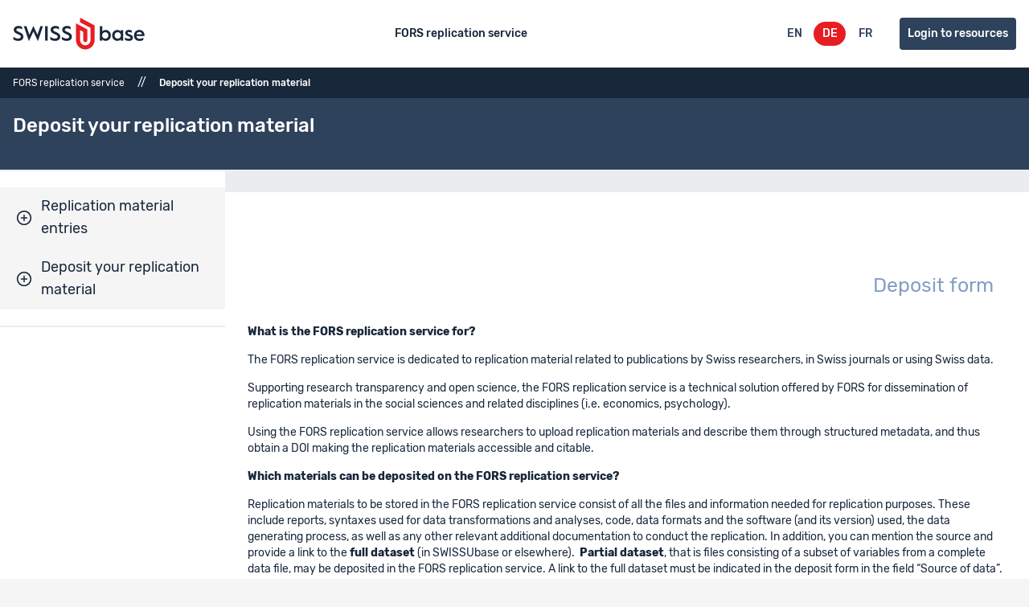

--- FILE ---
content_type: text/html; charset=UTF-8
request_url: https://resources.swissubase.ch/replication/deposit-your-replication/?lang=de
body_size: 8731
content:
<html lang="en"><head>
  <meta charset="utf-8">
  <title>Deposit your replication material</title>
  <base href="/en/">

  <meta name="viewport" content="width=device-width, initial-scale=1">
  <link rel="icon" type="image/x-icon" href="favicon.ico">

  <title>Deposit your replication material &#8211; SWISSUbase</title>
<meta name='robots' content='max-image-preview:large, max-snippet:-1, max-video-preview:-1' />
	<style>img:is([sizes="auto" i], [sizes^="auto," i]) { contain-intrinsic-size: 3000px 1500px }</style>
	<link rel="alternate" hreflang="en" href="https://resources.swissubase.ch/replication/deposit-your-replication/" />
<link rel="alternate" hreflang="de" href="https://resources.swissubase.ch/replication/deposit-your-replication/?lang=de" />
<link rel="alternate" hreflang="fr" href="https://resources.swissubase.ch/replication/deposit-your-replication/?lang=fr" />
<link rel="alternate" hreflang="x-default" href="https://resources.swissubase.ch/replication/deposit-your-replication/" />
<link rel="canonical" href="https://resources.swissubase.ch/replication/deposit-your-replication/?lang=de">
<meta name="description" content="&nbsp; Deposit form   What is the FORS replication service for? The FORS replication service is dedicated to replication material related to publications by Swi">
<meta property="og:title" content="Deposit your replication material &#8211; SWISSUbase">
<meta property="og:type" content="article">
<meta property="og:description" content="&nbsp; Deposit form   What is the FORS replication service for? The FORS replication service is dedicated to replication material related to publications by Swi">
<meta property="og:url" content="https://resources.swissubase.ch/replication/deposit-your-replication/?lang=de">
<meta property="og:locale" content="de_DE">
<meta property="og:site_name" content="SWISSUbase">
<meta property="article:published_time" content="2021-07-15T12:56:41+00:00">
<meta property="article:modified_time" content="2024-01-08T13:33:37+00:00">
<meta property="og:updated_time" content="2024-01-08T13:33:37+00:00">
<meta name="twitter:card" content="summary_large_image">
<script type="text/javascript">
/* <![CDATA[ */
window._wpemojiSettings = {"baseUrl":"https:\/\/s.w.org\/images\/core\/emoji\/16.0.1\/72x72\/","ext":".png","svgUrl":"https:\/\/s.w.org\/images\/core\/emoji\/16.0.1\/svg\/","svgExt":".svg","source":{"concatemoji":"https:\/\/resources.swissubase.ch\/wp-includes\/js\/wp-emoji-release.min.js?ver=302b4c487b490394fa763217b02e3803"}};
/*! This file is auto-generated */
!function(s,n){var o,i,e;function c(e){try{var t={supportTests:e,timestamp:(new Date).valueOf()};sessionStorage.setItem(o,JSON.stringify(t))}catch(e){}}function p(e,t,n){e.clearRect(0,0,e.canvas.width,e.canvas.height),e.fillText(t,0,0);var t=new Uint32Array(e.getImageData(0,0,e.canvas.width,e.canvas.height).data),a=(e.clearRect(0,0,e.canvas.width,e.canvas.height),e.fillText(n,0,0),new Uint32Array(e.getImageData(0,0,e.canvas.width,e.canvas.height).data));return t.every(function(e,t){return e===a[t]})}function u(e,t){e.clearRect(0,0,e.canvas.width,e.canvas.height),e.fillText(t,0,0);for(var n=e.getImageData(16,16,1,1),a=0;a<n.data.length;a++)if(0!==n.data[a])return!1;return!0}function f(e,t,n,a){switch(t){case"flag":return n(e,"\ud83c\udff3\ufe0f\u200d\u26a7\ufe0f","\ud83c\udff3\ufe0f\u200b\u26a7\ufe0f")?!1:!n(e,"\ud83c\udde8\ud83c\uddf6","\ud83c\udde8\u200b\ud83c\uddf6")&&!n(e,"\ud83c\udff4\udb40\udc67\udb40\udc62\udb40\udc65\udb40\udc6e\udb40\udc67\udb40\udc7f","\ud83c\udff4\u200b\udb40\udc67\u200b\udb40\udc62\u200b\udb40\udc65\u200b\udb40\udc6e\u200b\udb40\udc67\u200b\udb40\udc7f");case"emoji":return!a(e,"\ud83e\udedf")}return!1}function g(e,t,n,a){var r="undefined"!=typeof WorkerGlobalScope&&self instanceof WorkerGlobalScope?new OffscreenCanvas(300,150):s.createElement("canvas"),o=r.getContext("2d",{willReadFrequently:!0}),i=(o.textBaseline="top",o.font="600 32px Arial",{});return e.forEach(function(e){i[e]=t(o,e,n,a)}),i}function t(e){var t=s.createElement("script");t.src=e,t.defer=!0,s.head.appendChild(t)}"undefined"!=typeof Promise&&(o="wpEmojiSettingsSupports",i=["flag","emoji"],n.supports={everything:!0,everythingExceptFlag:!0},e=new Promise(function(e){s.addEventListener("DOMContentLoaded",e,{once:!0})}),new Promise(function(t){var n=function(){try{var e=JSON.parse(sessionStorage.getItem(o));if("object"==typeof e&&"number"==typeof e.timestamp&&(new Date).valueOf()<e.timestamp+604800&&"object"==typeof e.supportTests)return e.supportTests}catch(e){}return null}();if(!n){if("undefined"!=typeof Worker&&"undefined"!=typeof OffscreenCanvas&&"undefined"!=typeof URL&&URL.createObjectURL&&"undefined"!=typeof Blob)try{var e="postMessage("+g.toString()+"("+[JSON.stringify(i),f.toString(),p.toString(),u.toString()].join(",")+"));",a=new Blob([e],{type:"text/javascript"}),r=new Worker(URL.createObjectURL(a),{name:"wpTestEmojiSupports"});return void(r.onmessage=function(e){c(n=e.data),r.terminate(),t(n)})}catch(e){}c(n=g(i,f,p,u))}t(n)}).then(function(e){for(var t in e)n.supports[t]=e[t],n.supports.everything=n.supports.everything&&n.supports[t],"flag"!==t&&(n.supports.everythingExceptFlag=n.supports.everythingExceptFlag&&n.supports[t]);n.supports.everythingExceptFlag=n.supports.everythingExceptFlag&&!n.supports.flag,n.DOMReady=!1,n.readyCallback=function(){n.DOMReady=!0}}).then(function(){return e}).then(function(){var e;n.supports.everything||(n.readyCallback(),(e=n.source||{}).concatemoji?t(e.concatemoji):e.wpemoji&&e.twemoji&&(t(e.twemoji),t(e.wpemoji)))}))}((window,document),window._wpemojiSettings);
/* ]]> */
</script>
<style id='wp-emoji-styles-inline-css' type='text/css'>

	img.wp-smiley, img.emoji {
		display: inline !important;
		border: none !important;
		box-shadow: none !important;
		height: 1em !important;
		width: 1em !important;
		margin: 0 0.07em !important;
		vertical-align: -0.1em !important;
		background: none !important;
		padding: 0 !important;
	}
</style>
<link rel='stylesheet' id='wp-block-library-css' href='https://resources.swissubase.ch/wp-includes/css/dist/block-library/style.min.css?ver=302b4c487b490394fa763217b02e3803' type='text/css' media='all' />
<style id='classic-theme-styles-inline-css' type='text/css'>
/*! This file is auto-generated */
.wp-block-button__link{color:#fff;background-color:#32373c;border-radius:9999px;box-shadow:none;text-decoration:none;padding:calc(.667em + 2px) calc(1.333em + 2px);font-size:1.125em}.wp-block-file__button{background:#32373c;color:#fff;text-decoration:none}
</style>
<style id='global-styles-inline-css' type='text/css'>
:root{--wp--preset--aspect-ratio--square: 1;--wp--preset--aspect-ratio--4-3: 4/3;--wp--preset--aspect-ratio--3-4: 3/4;--wp--preset--aspect-ratio--3-2: 3/2;--wp--preset--aspect-ratio--2-3: 2/3;--wp--preset--aspect-ratio--16-9: 16/9;--wp--preset--aspect-ratio--9-16: 9/16;--wp--preset--color--black: #000000;--wp--preset--color--cyan-bluish-gray: #abb8c3;--wp--preset--color--white: #ffffff;--wp--preset--color--pale-pink: #f78da7;--wp--preset--color--vivid-red: #cf2e2e;--wp--preset--color--luminous-vivid-orange: #ff6900;--wp--preset--color--luminous-vivid-amber: #fcb900;--wp--preset--color--light-green-cyan: #7bdcb5;--wp--preset--color--vivid-green-cyan: #00d084;--wp--preset--color--pale-cyan-blue: #8ed1fc;--wp--preset--color--vivid-cyan-blue: #0693e3;--wp--preset--color--vivid-purple: #9b51e0;--wp--preset--gradient--vivid-cyan-blue-to-vivid-purple: linear-gradient(135deg,rgba(6,147,227,1) 0%,rgb(155,81,224) 100%);--wp--preset--gradient--light-green-cyan-to-vivid-green-cyan: linear-gradient(135deg,rgb(122,220,180) 0%,rgb(0,208,130) 100%);--wp--preset--gradient--luminous-vivid-amber-to-luminous-vivid-orange: linear-gradient(135deg,rgba(252,185,0,1) 0%,rgba(255,105,0,1) 100%);--wp--preset--gradient--luminous-vivid-orange-to-vivid-red: linear-gradient(135deg,rgba(255,105,0,1) 0%,rgb(207,46,46) 100%);--wp--preset--gradient--very-light-gray-to-cyan-bluish-gray: linear-gradient(135deg,rgb(238,238,238) 0%,rgb(169,184,195) 100%);--wp--preset--gradient--cool-to-warm-spectrum: linear-gradient(135deg,rgb(74,234,220) 0%,rgb(151,120,209) 20%,rgb(207,42,186) 40%,rgb(238,44,130) 60%,rgb(251,105,98) 80%,rgb(254,248,76) 100%);--wp--preset--gradient--blush-light-purple: linear-gradient(135deg,rgb(255,206,236) 0%,rgb(152,150,240) 100%);--wp--preset--gradient--blush-bordeaux: linear-gradient(135deg,rgb(254,205,165) 0%,rgb(254,45,45) 50%,rgb(107,0,62) 100%);--wp--preset--gradient--luminous-dusk: linear-gradient(135deg,rgb(255,203,112) 0%,rgb(199,81,192) 50%,rgb(65,88,208) 100%);--wp--preset--gradient--pale-ocean: linear-gradient(135deg,rgb(255,245,203) 0%,rgb(182,227,212) 50%,rgb(51,167,181) 100%);--wp--preset--gradient--electric-grass: linear-gradient(135deg,rgb(202,248,128) 0%,rgb(113,206,126) 100%);--wp--preset--gradient--midnight: linear-gradient(135deg,rgb(2,3,129) 0%,rgb(40,116,252) 100%);--wp--preset--font-size--small: 13px;--wp--preset--font-size--medium: 20px;--wp--preset--font-size--large: 36px;--wp--preset--font-size--x-large: 42px;--wp--preset--spacing--20: 0.44rem;--wp--preset--spacing--30: 0.67rem;--wp--preset--spacing--40: 1rem;--wp--preset--spacing--50: 1.5rem;--wp--preset--spacing--60: 2.25rem;--wp--preset--spacing--70: 3.38rem;--wp--preset--spacing--80: 5.06rem;--wp--preset--shadow--natural: 6px 6px 9px rgba(0, 0, 0, 0.2);--wp--preset--shadow--deep: 12px 12px 50px rgba(0, 0, 0, 0.4);--wp--preset--shadow--sharp: 6px 6px 0px rgba(0, 0, 0, 0.2);--wp--preset--shadow--outlined: 6px 6px 0px -3px rgba(255, 255, 255, 1), 6px 6px rgba(0, 0, 0, 1);--wp--preset--shadow--crisp: 6px 6px 0px rgba(0, 0, 0, 1);}:where(.is-layout-flex){gap: 0.5em;}:where(.is-layout-grid){gap: 0.5em;}body .is-layout-flex{display: flex;}.is-layout-flex{flex-wrap: wrap;align-items: center;}.is-layout-flex > :is(*, div){margin: 0;}body .is-layout-grid{display: grid;}.is-layout-grid > :is(*, div){margin: 0;}:where(.wp-block-columns.is-layout-flex){gap: 2em;}:where(.wp-block-columns.is-layout-grid){gap: 2em;}:where(.wp-block-post-template.is-layout-flex){gap: 1.25em;}:where(.wp-block-post-template.is-layout-grid){gap: 1.25em;}.has-black-color{color: var(--wp--preset--color--black) !important;}.has-cyan-bluish-gray-color{color: var(--wp--preset--color--cyan-bluish-gray) !important;}.has-white-color{color: var(--wp--preset--color--white) !important;}.has-pale-pink-color{color: var(--wp--preset--color--pale-pink) !important;}.has-vivid-red-color{color: var(--wp--preset--color--vivid-red) !important;}.has-luminous-vivid-orange-color{color: var(--wp--preset--color--luminous-vivid-orange) !important;}.has-luminous-vivid-amber-color{color: var(--wp--preset--color--luminous-vivid-amber) !important;}.has-light-green-cyan-color{color: var(--wp--preset--color--light-green-cyan) !important;}.has-vivid-green-cyan-color{color: var(--wp--preset--color--vivid-green-cyan) !important;}.has-pale-cyan-blue-color{color: var(--wp--preset--color--pale-cyan-blue) !important;}.has-vivid-cyan-blue-color{color: var(--wp--preset--color--vivid-cyan-blue) !important;}.has-vivid-purple-color{color: var(--wp--preset--color--vivid-purple) !important;}.has-black-background-color{background-color: var(--wp--preset--color--black) !important;}.has-cyan-bluish-gray-background-color{background-color: var(--wp--preset--color--cyan-bluish-gray) !important;}.has-white-background-color{background-color: var(--wp--preset--color--white) !important;}.has-pale-pink-background-color{background-color: var(--wp--preset--color--pale-pink) !important;}.has-vivid-red-background-color{background-color: var(--wp--preset--color--vivid-red) !important;}.has-luminous-vivid-orange-background-color{background-color: var(--wp--preset--color--luminous-vivid-orange) !important;}.has-luminous-vivid-amber-background-color{background-color: var(--wp--preset--color--luminous-vivid-amber) !important;}.has-light-green-cyan-background-color{background-color: var(--wp--preset--color--light-green-cyan) !important;}.has-vivid-green-cyan-background-color{background-color: var(--wp--preset--color--vivid-green-cyan) !important;}.has-pale-cyan-blue-background-color{background-color: var(--wp--preset--color--pale-cyan-blue) !important;}.has-vivid-cyan-blue-background-color{background-color: var(--wp--preset--color--vivid-cyan-blue) !important;}.has-vivid-purple-background-color{background-color: var(--wp--preset--color--vivid-purple) !important;}.has-black-border-color{border-color: var(--wp--preset--color--black) !important;}.has-cyan-bluish-gray-border-color{border-color: var(--wp--preset--color--cyan-bluish-gray) !important;}.has-white-border-color{border-color: var(--wp--preset--color--white) !important;}.has-pale-pink-border-color{border-color: var(--wp--preset--color--pale-pink) !important;}.has-vivid-red-border-color{border-color: var(--wp--preset--color--vivid-red) !important;}.has-luminous-vivid-orange-border-color{border-color: var(--wp--preset--color--luminous-vivid-orange) !important;}.has-luminous-vivid-amber-border-color{border-color: var(--wp--preset--color--luminous-vivid-amber) !important;}.has-light-green-cyan-border-color{border-color: var(--wp--preset--color--light-green-cyan) !important;}.has-vivid-green-cyan-border-color{border-color: var(--wp--preset--color--vivid-green-cyan) !important;}.has-pale-cyan-blue-border-color{border-color: var(--wp--preset--color--pale-cyan-blue) !important;}.has-vivid-cyan-blue-border-color{border-color: var(--wp--preset--color--vivid-cyan-blue) !important;}.has-vivid-purple-border-color{border-color: var(--wp--preset--color--vivid-purple) !important;}.has-vivid-cyan-blue-to-vivid-purple-gradient-background{background: var(--wp--preset--gradient--vivid-cyan-blue-to-vivid-purple) !important;}.has-light-green-cyan-to-vivid-green-cyan-gradient-background{background: var(--wp--preset--gradient--light-green-cyan-to-vivid-green-cyan) !important;}.has-luminous-vivid-amber-to-luminous-vivid-orange-gradient-background{background: var(--wp--preset--gradient--luminous-vivid-amber-to-luminous-vivid-orange) !important;}.has-luminous-vivid-orange-to-vivid-red-gradient-background{background: var(--wp--preset--gradient--luminous-vivid-orange-to-vivid-red) !important;}.has-very-light-gray-to-cyan-bluish-gray-gradient-background{background: var(--wp--preset--gradient--very-light-gray-to-cyan-bluish-gray) !important;}.has-cool-to-warm-spectrum-gradient-background{background: var(--wp--preset--gradient--cool-to-warm-spectrum) !important;}.has-blush-light-purple-gradient-background{background: var(--wp--preset--gradient--blush-light-purple) !important;}.has-blush-bordeaux-gradient-background{background: var(--wp--preset--gradient--blush-bordeaux) !important;}.has-luminous-dusk-gradient-background{background: var(--wp--preset--gradient--luminous-dusk) !important;}.has-pale-ocean-gradient-background{background: var(--wp--preset--gradient--pale-ocean) !important;}.has-electric-grass-gradient-background{background: var(--wp--preset--gradient--electric-grass) !important;}.has-midnight-gradient-background{background: var(--wp--preset--gradient--midnight) !important;}.has-small-font-size{font-size: var(--wp--preset--font-size--small) !important;}.has-medium-font-size{font-size: var(--wp--preset--font-size--medium) !important;}.has-large-font-size{font-size: var(--wp--preset--font-size--large) !important;}.has-x-large-font-size{font-size: var(--wp--preset--font-size--x-large) !important;}
:where(.wp-block-post-template.is-layout-flex){gap: 1.25em;}:where(.wp-block-post-template.is-layout-grid){gap: 1.25em;}
:where(.wp-block-columns.is-layout-flex){gap: 2em;}:where(.wp-block-columns.is-layout-grid){gap: 2em;}
:root :where(.wp-block-pullquote){font-size: 1.5em;line-height: 1.6;}
</style>
<link rel='stylesheet' id='fors-landing-pages-css' href='https://resources.swissubase.ch/wp-content/plugins/fors-landing-pages/style.css?ver=302b4c487b490394fa763217b02e3803' type='text/css' media='all' />
<link rel='stylesheet' id='imported-css' href='https://resources.swissubase.ch/wp-content/themes/swissubase-wp/css/imported.css?ver=302b4c487b490394fa763217b02e3803' type='text/css' media='all' />
<link rel='stylesheet' id='style-css' href='https://resources.swissubase.ch/wp-content/themes/swissubase-wp/style.css?ver=302b4c487b490394fa763217b02e3803' type='text/css' media='all' />
<link rel='stylesheet' id='local-roboto-fonts-css' href='https://resources.swissubase.ch/wp-content/plugins/fors-permissions-security/assets/font/roboto/roboto.css?ver=302b4c487b490394fa763217b02e3803' type='text/css' media='all' />
<link rel="https://api.w.org/" href="https://resources.swissubase.ch/wp-json/" /><link rel="alternate" title="JSON" type="application/json" href="https://resources.swissubase.ch/wp-json/wp/v2/replication/59" /><link rel="EditURI" type="application/rsd+xml" title="RSD" href="https://resources.swissubase.ch/xmlrpc.php?rsd" />
<link rel='shortlink' href='https://resources.swissubase.ch/?p=59&#038;lang=de' />
<link rel="alternate" title="oEmbed (JSON)" type="application/json+oembed" href="https://resources.swissubase.ch/wp-json/oembed/1.0/embed?url=https%3A%2F%2Fresources.swissubase.ch%2Freplication%2Fdeposit-your-replication%2F%3Flang%3Dde" />
<link rel="alternate" title="oEmbed (XML)" type="text/xml+oembed" href="https://resources.swissubase.ch/wp-json/oembed/1.0/embed?url=https%3A%2F%2Fresources.swissubase.ch%2Freplication%2Fdeposit-your-replication%2F%3Flang%3Dde&#038;format=xml" />
<meta name="generator" content="WPML ver:4.8.0 stt:1,4,3;" />

</head>

<body class="app-frame mat-app-background">
<app-root>
	 <div class="sub-header-desktop">
		 <div class="sub-header-desktop-wrapper">
			 <a class="sub-header-logo" href="https://www.swissubase.ch">
				 <img src="https://resources.swissubase.ch/wp-content/themes/swissubase-wp/assets/logo/full328x80.png" alt="SWISSUbase">
			 </a>
			 <div class="sub-menu"><a href="https://resources.swissubase.ch/replication/?lang=de" class="sub-menu-item">FORS replication service</a>
</div>				
			 <div class="sub-header-desktop-right">
				 
				<div class="sub-languages"><a href="https://resources.swissubase.ch/replication/deposit-your-replication/" class="sub-languages-item">EN</a><a href="https://resources.swissubase.ch/replication/deposit-your-replication/?lang=de" class="sub-languages-item current">DE</a><a href="https://resources.swissubase.ch/replication/deposit-your-replication/?lang=fr" class="sub-languages-item">FR</a></ul></div>				 
				 <div class="sub-authentification ng-star-inserted">
					 					<app-button class="sub-authentification-login" text="Login" ng-reflect-text="Login" ng-reflect-type="PRIMARY">
						<button type="button" class="mat-focus-indicator mat-tooltip-trigger mat-flat-button mat-button-base sub-button sub-button-primary ng-star-inserted">
							<a href="https://resources.swissubase.ch/wp-login.php?redirect_to=https%3A%2F%2Fresources.swissubase.ch%2Freplication%2Fdeposit-your-replication%2F%3Flang%3Dde&action=shibboleth&idp=preset">
								<span class="mat-button-wrapper">
									<span class="sub-button-wrapper ng-star-inserted">
										<span class="sub-button-wrapper-text ng-star-inserted">Login to resources</span>
									</span>
								</span>
								<span class="mat-ripple mat-button-ripple"></span>
								<span class="mat-button-focus-overlay"></span>
							</a>
						</button>
					</app-button>
									</div>
			</div>
		</div>
	</div>
	
	<mat-sidenav-container _ngcontent-serverapp-c139="" class="mat-drawer-container mat-sidenav-container sub-container sub-container-with-content-action-main">
		<mat-sidenav-content _ngcontent-serverapp-c139="" class="mat-drawer-content mat-sidenav-content sub-container-content">

			<app-breadcrumb _ngcontent-serverapp-c139="">
				<div class="sub-breadcrumb">
					<div class="sub-breadcrumb-wrapper">
								<a class="sub-breadcrumb-link ng-star-inserted active-link" href="https://resources.swissubase.ch/replication/?lang=de">FORS replication service </a>
		<span class="sub-breadcrumb-separator ng-star-inserted">//</span>
		<span class="sub-breadcrumb-current ng-star-inserted">Deposit your replication material</span>					</div>
				</div>
			</app-breadcrumb>

	
			<div class="sub-title">
				<div class="sub-title-wrapper">
					<h1 class="sub-title-title">Deposit your replication material</h1>
				</div>
			</div>
	
	<div class="sub-layout-container ng-star-inserted">
		
		<mat-sidenav-container class="mat-drawer-container mat-sidenav-container sub-layout-sidenav-container">
			
			<mat-sidenav class="mat-drawer mat-sidenav sub-layout-sidenav ng-tns-c102-18 ng-trigger ng-trigger-transform mat-drawer-side mat-drawer-opened ng-star-inserted" style="transform: none; visibility: visible;">
			   <div cdkscrollable="" class="mat-drawer-inner-container ng-tns-c102-18">
				  <app-filters class="ng-star-inserted" style="">
					 <div class="sub-sidenav">
						<div class="sub-sidenav-main">
						       
		<app-text-with-icon text="Deposit contracts">
		   <a class="sub-text-with-icon ng-star-inserted current" href="https://resources.swissubase.ch/replication/replications-list/?lang=de" style="">
			  <app-icon class="sub-text-with-icon-icon ng-star-inserted">
				 <mat-icon role="img" aria-hidden="false" mattooltipclass="sub-tooltip sub-tooltip-icon" class="mat-icon notranslate mat-tooltip-trigger sub-icon mat-icon-no-color" style="height: 20px; width: 20px;" data-mat-icon-type="svg" data-mat-icon-name="file-text">
					<!--<svg xmlns="http://www.w3.org/2000/svg" width="100%" height="100%" viewBox="0 0 24 24" fill="none" stroke="currentColor" stroke-width="2" stroke-linecap="round" stroke-linejoin="round" class="feather feather-file-text" fit="" preserveAspectRatio="xMidYMid meet" focusable="false">
					   <path d="M14 2H6a2 2 0 0 0-2 2v16a2 2 0 0 0 2 2h12a2 2 0 0 0 2-2V8z"></path>
					   <polyline points="14 2 14 8 20 8"></polyline>
					   <line x1="16" y1="13" x2="8" y2="13"></line>
					   <line x1="16" y1="17" x2="8" y2="17"></line>
					   <polyline points="10 9 9 9 8 9"></polyline>
					</svg>-->
					<svg xmlns="http://www.w3.org/2000/svg" width="20" height="20" viewBox="0 0 24 24" fill="none" stroke="currentColor" stroke-width="2" stroke-linecap="round" stroke-linejoin="round" class="feather feather-plus-circle notranslate mat-tooltip-trigger sub-icon mat-icon-no-color">
						<circle cx="12" cy="12" r="10"></circle>
						<line x1="12" y1="8" x2="12" y2="16"></line>
						<line x1="8" y1="12" x2="16" y2="12"></line>
					</svg>
				 </mat-icon>
			  </app-icon>
			  <span class="sub-text-with-icon-text ng-star-inserted">Replication material entries</span>
			  <div class="sub-text-with-icon-number ng-star-inserted"></div>
		   </a>
		</app-text-with-icon>

            
        
		<app-text-with-icon text="Deposit contracts">
		   <a class="sub-text-with-icon ng-star-inserted current" href="https://resources.swissubase.ch/replication/deposit-your-replication/?lang=de" style="">
			  <app-icon class="sub-text-with-icon-icon ng-star-inserted">
				 <mat-icon role="img" aria-hidden="false" mattooltipclass="sub-tooltip sub-tooltip-icon" class="mat-icon notranslate mat-tooltip-trigger sub-icon mat-icon-no-color" style="height: 20px; width: 20px;" data-mat-icon-type="svg" data-mat-icon-name="file-text">
					<!--<svg xmlns="http://www.w3.org/2000/svg" width="100%" height="100%" viewBox="0 0 24 24" fill="none" stroke="currentColor" stroke-width="2" stroke-linecap="round" stroke-linejoin="round" class="feather feather-file-text" fit="" preserveAspectRatio="xMidYMid meet" focusable="false">
					   <path d="M14 2H6a2 2 0 0 0-2 2v16a2 2 0 0 0 2 2h12a2 2 0 0 0 2-2V8z"></path>
					   <polyline points="14 2 14 8 20 8"></polyline>
					   <line x1="16" y1="13" x2="8" y2="13"></line>
					   <line x1="16" y1="17" x2="8" y2="17"></line>
					   <polyline points="10 9 9 9 8 9"></polyline>
					</svg>-->
					<svg xmlns="http://www.w3.org/2000/svg" width="20" height="20" viewBox="0 0 24 24" fill="none" stroke="currentColor" stroke-width="2" stroke-linecap="round" stroke-linejoin="round" class="feather feather-plus-circle notranslate mat-tooltip-trigger sub-icon mat-icon-no-color">
						<circle cx="12" cy="12" r="10"></circle>
						<line x1="12" y1="8" x2="12" y2="16"></line>
						<line x1="8" y1="12" x2="16" y2="12"></line>
					</svg>
				 </mat-icon>
			  </app-icon>
			  <span class="sub-text-with-icon-text ng-star-inserted">Deposit your replication material</span>
			  <div class="sub-text-with-icon-number ng-star-inserted"></div>
		   </a>
		</app-text-with-icon>

            
    						</div>
					 </div>
				  </app-filters>
			   </div>
			</mat-sidenav>
			
			<mat-sidenav-content class="mat-drawer-content mat-sidenav-content" style="margin-left: 280px;">
				<div class="sub-layout-content">
					<div class="sub-content">
						
				<div class="sub-content-section">
				
<p>&nbsp;</p>

				</div>
				
				<div class="sub-content-section">
				


				</div>
				
<div class="flp-main">
<div class="field file"><a href="https://resources.swissubase.ch/wp-content/uploads/2021/07/FORS_replication_deposit_form.docx">Deposit form</a></div>
<div> </div>
</div>

				<div class="sub-content-section">
				


				</div>
				
				<div class="sub-content-section">
				
				</div>
				
				<div class="sub-content-section">
				


				</div>
				
				<div class="sub-content-section">
				
<p><strong><strong>What is </strong>the FORS replication service<strong> for?</strong></strong></p>

				</div>
				
				<div class="sub-content-section">
				


				</div>
				
				<div class="sub-content-section">
				
<p>The FORS replication service is dedicated to replication material related to publications by Swiss researchers, in Swiss journals or using Swiss data.</p>

				</div>
				
				<div class="sub-content-section">
				


				</div>
				
				<div class="sub-content-section">
				
<p>Supporting research transparency and open science, the FORS replication service is a technical solution offered by FORS for dissemination of replication materials in the social sciences and related disciplines (i.e. economics, psychology).</p>

				</div>
				
				<div class="sub-content-section">
				


				</div>
				
				<div class="sub-content-section">
				
<p>Using the FORS replication service allows researchers to upload replication materials and describe them through structured metadata, and thus obtain a DOI making the replication materials accessible and citable.</p>

				</div>
				
				<div class="sub-content-section">
				


				</div>
				
				<div class="sub-content-section">
				
<p><strong><strong>Which materials can be deposited on </strong>the FORS replication service<strong>?</strong> </strong></p>

				</div>
				
				<div class="sub-content-section">
				


				</div>
				
				<div class="sub-content-section">
				
<p>Replication materials to be stored in the FORS replication service consist of all the files and information needed for replication purposes. These include reports, syntaxes used for data transformations and analyses, code, data formats and the software (and its version) used, the data generating process, as well as any other relevant additional documentation to conduct the replication. In addition, you can mention the source and provide a link to the <strong>full dataset</strong> (in SWISSUbase or elsewhere).  <strong>Partial dataset</strong>, that is files consisting of a subset of variables from a complete data file, may be deposited in the FORS replication service. A link to the full dataset must be indicated in the deposit form in the field “Source of data”.</p>

				</div>
				
				<div class="sub-content-section">
				


				</div>
				
				<div class="sub-content-section">
				
<p><strong>Who is responsible for the deposited materials?</strong></p>

				</div>
				
				<div class="sub-content-section">
				


				</div>
				
				<div class="sub-content-section">
				
<p>The content of all the submitted materials remains the sole responsibility of the depositor both from a legal point of view (copyright, protection for personal data, etc.) and from a quality point of view (reproducibility, usability. etc.).</p>

				</div>
				
				<div class="sub-content-section">
				


				</div>
				
				<div class="sub-content-section">
				
<p>If you provide data, you must be clear about the rights to distribute the data and the access conditions. Data may be subject to distribution restrictions due to sensitivity, proprietary clauses in the data use agreement, and so on.</p>

				</div>
				
				<div class="sub-content-section">
				


				</div>
				
				<div class="sub-content-section">
				
<p><strong><strong>How to get started and how to proceed?</strong></strong></p>

				</div>
				
				<div class="sub-content-section">
				


				</div>
				
				<div class="sub-content-section">
				
<p>You can start uploading replication material and documenting your research data immediately without having to register.</p>

				</div>
				
				<div class="sub-content-section">
				


				</div>
				
				<div class="sub-content-section">
				
<p>To begin, simply download the <a href="https://resources.swissubase.ch/wp-content/uploads/2021/07/FORS_replication_deposit_form.docx">deposit form</a>, complete the metadata fields needed to obtain a DOI and choose a Creative Commons License. Once completed, email the replication material and the completed deposit form to <em>dataservice@fors.unil.ch</em> .</p>

				</div>
				
				<div class="sub-content-section">
				


				</div>
				
				<div class="sub-content-section">
				
<p>Before the replication materials are published, they will be reviewed by a FORS data expert to make sure that the submitted materials and the deposit form are complete, that the procedure for reproducing the analyses is understandable, and that all the files mentioned are included. However, the quality and reproducibility of the deposited material remains the responsibility of the depositor. FORS does not offer any guarantee on this point. Moreover, FORS reserves the right to refuse materials in whole or in part.</p>

				</div>
				
				<div class="sub-content-section">
				


				</div>
				
				<div class="sub-content-section">
				
<p>After validation of the replication materials by a FORS data expert, the materials are published in the FORS replication service on the date the depositor has chosen and a DOI is assigned to the materials (note that if needed, a DOI can be provided before the materials are published. In this case contact us <em>dataservice@fors.unil.ch</em> ).</p>

				</div>
				
				<div class="sub-content-section">
				


				</div>
				
				<div class="sub-content-section">
				
<p>After release, the depositor will be notified of the publication by e-mail and the materials will appear on the <a href="https://resources.swissubase.ch/replication/replications-list/">list</a> of all published replication materials in the FORS replication service.</p>

				</div>
				
				<div class="sub-content-section">
				


				</div>
				
				<div class="sub-content-section">
				
<p>The replication materials published in the FORS replication service are under a Creative Commons License (<a href="https://creativecommons.org/licenses/by/4.0/" target="_blank" rel="noreferrer noopener">CC BY 4.0</a> or <a href="https://creativecommons.org/licenses/by-nc-nd/4.0/" target="_blank" rel="noreferrer noopener">CC BY-NC-ND 4.0</a>) and are freely accessible without any registration or restrictions for any users. There is no limit on how long the materials will be available. However, FORS does not offer any guarantee on the permanent operability and reproducibility of the materials, as it this depends on the formats in which the materials are deposited and on the availability of the corresponding software. Once published, FORS does not modify or delete deposited material.</p>

				</div>
				
				<div class="sub-content-section">
				


				</div>
				
				<div class="sub-content-section">
				
<p><strong>Contact</strong> <strong>information</strong></p>

				</div>
				
				<div class="sub-content-section">
				


				</div>
				
				<div class="sub-content-section">
				
<p>For any questions and to deposit replication materials, please write to: <em>dataservice@fors.unil.ch</em></p>

				</div>
				
				<div class="sub-content-section">
				


				</div>
				
				<div class="sub-content-section">
				
<p>FORS Data service</p>

				</div>
				
				<div class="sub-content-section">
				


				</div>
				
				<div class="sub-content-section">
				
<p>C/o Université de Lausanne</p>

				</div>
				
				<div class="sub-content-section">
				


				</div>
				
				<div class="sub-content-section">
				
<p>Géopolis – Quartier Dorigny CH – 1015 Lausanne</p>

				</div>
									</div>
				</div>
			</mat-sidenav-content>

		</mat-sidenav-container>
		
	</div>

			<footer _ngcontent-serverapp-c139="" class="sub-footer">
				<p _ngcontent-serverapp-c139="" class="sub-footer-text">Copyright ©2026 SWISSUbase. </p>
			</footer>


			<script type="speculationrules">
{"prefetch":[{"source":"document","where":{"and":[{"href_matches":"\/*"},{"not":{"href_matches":["\/wp-*.php","\/wp-admin\/*","\/wp-content\/uploads\/*","\/wp-content\/*","\/wp-content\/plugins\/*","\/wp-content\/themes\/swissubase-wp\/*","\/*\\?(.+)"]}},{"not":{"selector_matches":"a[rel~=\"nofollow\"]"}},{"not":{"selector_matches":".no-prefetch, .no-prefetch a"}}]},"eagerness":"conservative"}]}
</script>
<script type="application/ld+json" id="slim-seo-schema">{"@context":"https://schema.org","@graph":[{"@type":"WebSite","@id":"https://resources.swissubase.ch/?lang=de#website","url":"https://resources.swissubase.ch/?lang=de","name":"SWISSUbase","description":"Resources","inLanguage":"de-DE","potentialAction":{"@id":"https://resources.swissubase.ch/?lang=de#searchaction"},"publisher":{"@id":"https://resources.swissubase.ch/?lang=de#organization"}},{"@type":"SearchAction","@id":"https://resources.swissubase.ch/?lang=de#searchaction","target":"https://resources.swissubase.ch/?lang=de?s={search_term_string}","query-input":"required name=search_term_string"},{"@type":"BreadcrumbList","name":"Breadcrumbs","@id":"https://resources.swissubase.ch/replication/deposit-your-replication/?lang=de#breadcrumblist","itemListElement":[{"@type":"ListItem","position":1,"name":"Home","item":"https://resources.swissubase.ch/?lang=de"},{"@type":"ListItem","position":2,"name":"Replication pages","item":"https://resources.swissubase.ch/replication/?lang=de"},{"@type":"ListItem","position":3,"name":"Deposit your replication material"}]},{"@type":"WebPage","@id":"https://resources.swissubase.ch/replication/deposit-your-replication/?lang=de#webpage","url":"https://resources.swissubase.ch/replication/deposit-your-replication/?lang=de","inLanguage":"de-DE","name":"Deposit your replication material &#8211; SWISSUbase","description":"&nbsp; Deposit form   What is the FORS replication service for? The FORS replication service is dedicated to replication material related to publications by Swi","datePublished":"2021-07-15T12:56:41+00:00","dateModified":"2024-01-08T13:33:37+00:00","isPartOf":{"@id":"https://resources.swissubase.ch/?lang=de#website"},"breadcrumb":{"@id":"https://resources.swissubase.ch/replication/deposit-your-replication/?lang=de#breadcrumblist"}},{"@type":"Organization","@id":"https://resources.swissubase.ch/?lang=de#organization","url":"https://resources.swissubase.ch/?lang=de","name":"SWISSUbase"}]}</script><!-- Matomo -->
<script>
  var _paq = window._paq = window._paq || [];
  /* tracker methods like "setCustomDimension" should be called before "trackPageView" */
  _paq.push(['trackPageView']);
  _paq.push(['enableLinkTracking']);
  (function() {
    var u="https://matomo.forscenter.ch/";
    _paq.push(['setTrackerUrl', u+'piwik.php']);
    _paq.push(['setSiteId', '11']);
    var d=document, g=d.createElement('script'), s=d.getElementsByTagName('script')[0];
    g.async=true; g.src=u+'piwik.js'; s.parentNode.insertBefore(g,s);
  })();
</script>
<!-- End Matomo Code -->


		</mat-sidenav-content>
	</mat-sidenav-container>
</app-root>

<!--
<script src="runtime.js" defer=""></script><script src="polyfills.js" defer=""></script><script src="styles.js" defer=""></script><script src="vendor.js" defer=""></script><script src="main.js" defer=""></script>
-->

</body>
</html>




--- FILE ---
content_type: text/css
request_url: https://resources.swissubase.ch/wp-content/themes/swissubase-wp/css/imported.css?ver=302b4c487b490394fa763217b02e3803
body_size: 32368
content:
.mat-badge-content{font-weight:600;font-size:12px;font-family:Roboto, "Helvetica Neue", sans-serif}.mat-badge-small .mat-badge-content{font-size:9px}.mat-badge-large .mat-badge-content{font-size:24px}.mat-h1,.mat-headline,.mat-typography h1{font:400 24px/32px Roboto, "Helvetica Neue", sans-serif;letter-spacing:normal;margin:0 0 16px}.mat-h2,.mat-title,.mat-typography h2{font:500 20px/32px Roboto, "Helvetica Neue", sans-serif;letter-spacing:normal;margin:0 0 16px}.mat-h3,.mat-subheading-2,.mat-typography h3{font:400 16px/28px Roboto, "Helvetica Neue", sans-serif;letter-spacing:normal;margin:0 0 16px}.mat-h4,.mat-subheading-1,.mat-typography h4{font:400 15px/24px Roboto, "Helvetica Neue", sans-serif;letter-spacing:normal;margin:0 0 16px}.mat-h5,.mat-typography h5{font:400 calc(14px * 0.83)/20px Roboto, "Helvetica Neue", sans-serif;margin:0 0 12px}.mat-h6,.mat-typography h6{font:400 calc(14px * 0.67)/20px Roboto, "Helvetica Neue", sans-serif;margin:0 0 12px}.mat-body-strong,.mat-body-2{font:500 14px/24px Roboto, "Helvetica Neue", sans-serif;letter-spacing:normal}.mat-body,.mat-body-1,.mat-typography{font:400 14px/20px Roboto, "Helvetica Neue", sans-serif;letter-spacing:normal}.mat-body p,.mat-body-1 p,.mat-typography p{margin:0 0 12px}.mat-small,.mat-caption{font:400 12px/20px Roboto, "Helvetica Neue", sans-serif;letter-spacing:normal}.mat-display-4,.mat-typography .mat-display-4{font:300 112px/112px Roboto, "Helvetica Neue", sans-serif;letter-spacing:-0.05em;margin:0 0 56px}.mat-display-3,.mat-typography .mat-display-3{font:400 56px/56px Roboto, "Helvetica Neue", sans-serif;letter-spacing:-0.02em;margin:0 0 64px}.mat-display-2,.mat-typography .mat-display-2{font:400 45px/48px Roboto, "Helvetica Neue", sans-serif;letter-spacing:-0.005em;margin:0 0 64px}.mat-display-1,.mat-typography .mat-display-1{font:400 34px/40px Roboto, "Helvetica Neue", sans-serif;letter-spacing:normal;margin:0 0 64px}.mat-bottom-sheet-container{font:400 14px/20px Roboto, "Helvetica Neue", sans-serif;letter-spacing:normal}.mat-button,.mat-raised-button,.mat-icon-button,.mat-stroked-button,.mat-flat-button,.mat-fab,.mat-mini-fab{font-family:Roboto, "Helvetica Neue", sans-serif;font-size:14px;font-weight:500}.mat-button-toggle{font-family:Roboto, "Helvetica Neue", sans-serif}.mat-card{font-family:Roboto, "Helvetica Neue", sans-serif}.mat-card-title{font-size:24px;font-weight:500}.mat-card-header .mat-card-title{font-size:20px}.mat-card-subtitle,.mat-card-content{font-size:14px}.mat-checkbox{font-family:Roboto, "Helvetica Neue", sans-serif}.mat-checkbox-layout .mat-checkbox-label{line-height:24px}.mat-chip{font-size:14px;font-weight:500}.mat-chip .mat-chip-trailing-icon.mat-icon,.mat-chip .mat-chip-remove.mat-icon{font-size:18px}.mat-table{font-family:Roboto, "Helvetica Neue", sans-serif}.mat-header-cell{font-size:12px;font-weight:500}.mat-cell,.mat-footer-cell{font-size:14px}.mat-calendar{font-family:Roboto, "Helvetica Neue", sans-serif}.mat-calendar-body{font-size:13px}.mat-calendar-body-label,.mat-calendar-period-button{font-size:14px;font-weight:500}.mat-calendar-table-header th{font-size:11px;font-weight:400}.mat-dialog-title{font:500 20px/32px Roboto, "Helvetica Neue", sans-serif;letter-spacing:normal}.mat-expansion-panel-header{font-family:Roboto, "Helvetica Neue", sans-serif;font-size:15px;font-weight:400}.mat-expansion-panel-content{font:400 14px/20px Roboto, "Helvetica Neue", sans-serif;letter-spacing:normal}.mat-form-field{font-size:inherit;font-weight:400;line-height:1.125;font-family:Roboto, "Helvetica Neue", sans-serif;letter-spacing:normal}.mat-form-field-wrapper{padding-bottom:1.34375em}.mat-form-field-prefix .mat-icon,.mat-form-field-suffix .mat-icon{font-size:150%;line-height:1.125}.mat-form-field-prefix .mat-icon-button,.mat-form-field-suffix .mat-icon-button{height:1.5em;width:1.5em}.mat-form-field-prefix .mat-icon-button .mat-icon,.mat-form-field-suffix .mat-icon-button .mat-icon{height:1.125em;line-height:1.125}.mat-form-field-infix{padding:.5em 0;border-top:.84375em solid transparent}.mat-form-field-can-float.mat-form-field-should-float .mat-form-field-label,.mat-form-field-can-float .mat-input-server:focus+.mat-form-field-label-wrapper .mat-form-field-label{transform:translateY(-1.34375em) scale(0.75);width:133.3333333333%}.mat-form-field-can-float .mat-input-server[label]:not(:label-shown)+.mat-form-field-label-wrapper .mat-form-field-label{transform:translateY(-1.34374em) scale(0.75);width:133.3333433333%}.mat-form-field-label-wrapper{top:-0.84375em;padding-top:.84375em}.mat-form-field-label{top:1.34375em}.mat-form-field-underline{bottom:1.34375em}.mat-form-field-subscript-wrapper{font-size:75%;margin-top:.6666666667em;top:calc(100% - 1.7916666667em)}.mat-form-field-appearance-legacy .mat-form-field-wrapper{padding-bottom:1.25em}.mat-form-field-appearance-legacy .mat-form-field-infix{padding:.4375em 0}.mat-form-field-appearance-legacy.mat-form-field-can-float.mat-form-field-should-float .mat-form-field-label,.mat-form-field-appearance-legacy.mat-form-field-can-float .mat-input-server:focus+.mat-form-field-label-wrapper .mat-form-field-label{transform:translateY(-1.28125em) scale(0.75) perspective(100px) translateZ(0.001px);-ms-transform:translateY(-1.28125em) scale(0.75);width:133.3333333333%}.mat-form-field-appearance-legacy.mat-form-field-can-float .mat-form-field-autofill-control:-webkit-autofill+.mat-form-field-label-wrapper .mat-form-field-label{transform:translateY(-1.28125em) scale(0.75) perspective(100px) translateZ(0.00101px);-ms-transform:translateY(-1.28124em) scale(0.75);width:133.3333433333%}.mat-form-field-appearance-legacy.mat-form-field-can-float .mat-input-server[label]:not(:label-shown)+.mat-form-field-label-wrapper .mat-form-field-label{transform:translateY(-1.28125em) scale(0.75) perspective(100px) translateZ(0.00102px);-ms-transform:translateY(-1.28123em) scale(0.75);width:133.3333533333%}.mat-form-field-appearance-legacy .mat-form-field-label{top:1.28125em}.mat-form-field-appearance-legacy .mat-form-field-underline{bottom:1.25em}.mat-form-field-appearance-legacy .mat-form-field-subscript-wrapper{margin-top:.5416666667em;top:calc(100% - 1.6666666667em)}@media print{.mat-form-field-appearance-legacy.mat-form-field-can-float.mat-form-field-should-float .mat-form-field-label,.mat-form-field-appearance-legacy.mat-form-field-can-float .mat-input-server:focus+.mat-form-field-label-wrapper .mat-form-field-label{transform:translateY(-1.28122em) scale(0.75)}.mat-form-field-appearance-legacy.mat-form-field-can-float .mat-form-field-autofill-control:-webkit-autofill+.mat-form-field-label-wrapper .mat-form-field-label{transform:translateY(-1.28121em) scale(0.75)}.mat-form-field-appearance-legacy.mat-form-field-can-float .mat-input-server[label]:not(:label-shown)+.mat-form-field-label-wrapper .mat-form-field-label{transform:translateY(-1.2812em) scale(0.75)}}.mat-form-field-appearance-fill .mat-form-field-infix{padding:.25em 0 .75em 0}.mat-form-field-appearance-fill .mat-form-field-label{top:1.09375em;margin-top:-0.5em}.mat-form-field-appearance-fill.mat-form-field-can-float.mat-form-field-should-float .mat-form-field-label,.mat-form-field-appearance-fill.mat-form-field-can-float .mat-input-server:focus+.mat-form-field-label-wrapper .mat-form-field-label{transform:translateY(-0.59375em) scale(0.75);width:133.3333333333%}.mat-form-field-appearance-fill.mat-form-field-can-float .mat-input-server[label]:not(:label-shown)+.mat-form-field-label-wrapper .mat-form-field-label{transform:translateY(-0.59374em) scale(0.75);width:133.3333433333%}.mat-form-field-appearance-outline .mat-form-field-infix{padding:1em 0 1em 0}.mat-form-field-appearance-outline .mat-form-field-label{top:1.84375em;margin-top:-0.25em}.mat-form-field-appearance-outline.mat-form-field-can-float.mat-form-field-should-float .mat-form-field-label,.mat-form-field-appearance-outline.mat-form-field-can-float .mat-input-server:focus+.mat-form-field-label-wrapper .mat-form-field-label{transform:translateY(-1.59375em) scale(0.75);width:133.3333333333%}.mat-form-field-appearance-outline.mat-form-field-can-float .mat-input-server[label]:not(:label-shown)+.mat-form-field-label-wrapper .mat-form-field-label{transform:translateY(-1.59374em) scale(0.75);width:133.3333433333%}.mat-grid-tile-header,.mat-grid-tile-footer{font-size:14px}.mat-grid-tile-header .mat-line,.mat-grid-tile-footer .mat-line{white-space:nowrap;overflow:hidden;text-overflow:ellipsis;display:block;box-sizing:border-box}.mat-grid-tile-header .mat-line:nth-child(n+2),.mat-grid-tile-footer .mat-line:nth-child(n+2){font-size:12px}input.mat-input-element{margin-top:-0.0625em}.mat-menu-item{font-family:Roboto, "Helvetica Neue", sans-serif;font-size:14px;font-weight:400}.mat-paginator,.mat-paginator-page-size .mat-select-trigger{font-family:Roboto, "Helvetica Neue", sans-serif;font-size:12px}.mat-radio-button{font-family:Roboto, "Helvetica Neue", sans-serif}.mat-select{font-family:Roboto, "Helvetica Neue", sans-serif}.mat-select-trigger{height:1.125em}.mat-slide-toggle-content{font-family:Roboto, "Helvetica Neue", sans-serif}.mat-slider-thumb-label-text{font-family:Roboto, "Helvetica Neue", sans-serif;font-size:12px;font-weight:500}.mat-stepper-vertical,.mat-stepper-horizontal{font-family:Roboto, "Helvetica Neue", sans-serif}.mat-step-label{font-size:14px;font-weight:400}.mat-step-sub-label-error{font-weight:normal}.mat-step-label-error{font-size:14px}.mat-step-label-selected{font-size:14px;font-weight:500}.mat-tab-group{font-family:Roboto, "Helvetica Neue", sans-serif}.mat-tab-label,.mat-tab-link{font-family:Roboto, "Helvetica Neue", sans-serif;font-size:14px;font-weight:500}.mat-toolbar,.mat-toolbar h1,.mat-toolbar h2,.mat-toolbar h3,.mat-toolbar h4,.mat-toolbar h5,.mat-toolbar h6{font:500 20px/32px Roboto, "Helvetica Neue", sans-serif;letter-spacing:normal;margin:0}.mat-tooltip{font-family:Roboto, "Helvetica Neue", sans-serif;font-size:10px;padding-top:6px;padding-bottom:6px}.mat-tooltip-handset{font-size:14px;padding-top:8px;padding-bottom:8px}.mat-list-item{font-family:Roboto, "Helvetica Neue", sans-serif}.mat-list-option{font-family:Roboto, "Helvetica Neue", sans-serif}.mat-list-base .mat-list-item{font-size:16px}.mat-list-base .mat-list-item .mat-line{white-space:nowrap;overflow:hidden;text-overflow:ellipsis;display:block;box-sizing:border-box}.mat-list-base .mat-list-item .mat-line:nth-child(n+2){font-size:14px}.mat-list-base .mat-list-option{font-size:16px}.mat-list-base .mat-list-option .mat-line{white-space:nowrap;overflow:hidden;text-overflow:ellipsis;display:block;box-sizing:border-box}.mat-list-base .mat-list-option .mat-line:nth-child(n+2){font-size:14px}.mat-list-base .mat-subheader{font-family:Roboto, "Helvetica Neue", sans-serif;font-size:14px;font-weight:500}.mat-list-base[dense] .mat-list-item{font-size:12px}.mat-list-base[dense] .mat-list-item .mat-line{white-space:nowrap;overflow:hidden;text-overflow:ellipsis;display:block;box-sizing:border-box}.mat-list-base[dense] .mat-list-item .mat-line:nth-child(n+2){font-size:12px}.mat-list-base[dense] .mat-list-option{font-size:12px}.mat-list-base[dense] .mat-list-option .mat-line{white-space:nowrap;overflow:hidden;text-overflow:ellipsis;display:block;box-sizing:border-box}.mat-list-base[dense] .mat-list-option .mat-line:nth-child(n+2){font-size:12px}.mat-list-base[dense] .mat-subheader{font-family:Roboto, "Helvetica Neue", sans-serif;font-size:12px;font-weight:500}.mat-option{font-family:Roboto, "Helvetica Neue", sans-serif;font-size:16px}.mat-optgroup-label{font:500 14px/24px Roboto, "Helvetica Neue", sans-serif;letter-spacing:normal}.mat-simple-snackbar{font-family:Roboto, "Helvetica Neue", sans-serif;font-size:14px}.mat-simple-snackbar-action{line-height:1;font-family:inherit;font-size:inherit;font-weight:500}.mat-tree{font-family:Roboto, "Helvetica Neue", sans-serif}.mat-tree-node,.mat-nested-tree-node{font-weight:400;font-size:14px}.mat-ripple{overflow:hidden;position:relative}.mat-ripple:not(:empty){transform:translateZ(0)}.mat-ripple.mat-ripple-unbounded{overflow:visible}.mat-ripple-element{position:absolute;border-radius:50%;pointer-events:none;transition:opacity,transform 0ms cubic-bezier(0, 0, 0.2, 1);transform:scale(0)}.cdk-high-contrast-active .mat-ripple-element{display:none}.cdk-visually-hidden{border:0;clip:rect(0 0 0 0);height:1px;margin:-1px;overflow:hidden;padding:0;position:absolute;width:1px;outline:0;-webkit-appearance:none;-moz-appearance:none}.cdk-overlay-container,.cdk-global-overlay-wrapper{pointer-events:none;top:0;left:0;height:100%;width:100%}.cdk-overlay-container{position:fixed;z-index:1000}.cdk-overlay-container:empty{display:none}.cdk-global-overlay-wrapper{display:flex;position:absolute;z-index:1000}.cdk-overlay-pane{position:absolute;pointer-events:auto;box-sizing:border-box;z-index:1000;display:flex;max-width:100%;max-height:100%}.cdk-overlay-backdrop{position:absolute;top:0;bottom:0;left:0;right:0;z-index:1000;pointer-events:auto;-webkit-tap-highlight-color:transparent;transition:opacity 400ms cubic-bezier(0.25, 0.8, 0.25, 1);opacity:0}.cdk-overlay-backdrop.cdk-overlay-backdrop-showing{opacity:1}@media screen and (-ms-high-contrast: active){.cdk-overlay-backdrop.cdk-overlay-backdrop-showing{opacity:.6}}.cdk-overlay-dark-backdrop{background:rgba(0,0,0,.32)}.cdk-overlay-transparent-backdrop,.cdk-overlay-transparent-backdrop.cdk-overlay-backdrop-showing{opacity:0}.cdk-overlay-connected-position-bounding-box{position:absolute;z-index:1000;display:flex;flex-direction:column;min-width:1px;min-height:1px}.cdk-global-scrollblock{position:fixed;width:100%;overflow-y:scroll}@keyframes cdk-text-field-autofill-start{/*!*/}@keyframes cdk-text-field-autofill-end{/*!*/}.cdk-text-field-autofill-monitored:-webkit-autofill{animation:cdk-text-field-autofill-start 0s 1ms}.cdk-text-field-autofill-monitored:not(:-webkit-autofill){animation:cdk-text-field-autofill-end 0s 1ms}textarea.cdk-textarea-autosize{resize:none}textarea.cdk-textarea-autosize-measuring{padding:2px 0 !important;box-sizing:content-box !important;height:auto !important;overflow:hidden !important}textarea.cdk-textarea-autosize-measuring-firefox{padding:2px 0 !important;box-sizing:content-box !important;height:0 !important}.mat-focus-indicator{position:relative}.mat-mdc-focus-indicator{position:relative}.mat-ripple-element{background-color:rgba(0,0,0,.1)}.mat-option{color:rgba(0,0,0,.87)}.mat-option:hover:not(.mat-option-disabled),.mat-option:focus:not(.mat-option-disabled){background:rgba(0,0,0,.04)}.mat-option.mat-selected:not(.mat-option-multiple):not(.mat-option-disabled){background:rgba(0,0,0,.04)}.mat-option.mat-active{background:rgba(0,0,0,.04);color:rgba(0,0,0,.87)}.mat-option.mat-option-disabled{color:rgba(0,0,0,.38)}.mat-primary .mat-option.mat-selected:not(.mat-option-disabled){color:#673ab7}.mat-accent .mat-option.mat-selected:not(.mat-option-disabled){color:#ffd740}.mat-warn .mat-option.mat-selected:not(.mat-option-disabled){color:#f44336}.mat-optgroup-label{color:rgba(0,0,0,.54)}.mat-optgroup-disabled .mat-optgroup-label{color:rgba(0,0,0,.38)}.mat-pseudo-checkbox{color:rgba(0,0,0,.54)}.mat-pseudo-checkbox::after{color:#fafafa}.mat-pseudo-checkbox-disabled{color:#b0b0b0}.mat-primary .mat-pseudo-checkbox-checked,.mat-primary .mat-pseudo-checkbox-indeterminate{background:#673ab7}.mat-pseudo-checkbox-checked,.mat-pseudo-checkbox-indeterminate,.mat-accent .mat-pseudo-checkbox-checked,.mat-accent .mat-pseudo-checkbox-indeterminate{background:#ffd740}.mat-warn .mat-pseudo-checkbox-checked,.mat-warn .mat-pseudo-checkbox-indeterminate{background:#f44336}.mat-pseudo-checkbox-checked.mat-pseudo-checkbox-disabled,.mat-pseudo-checkbox-indeterminate.mat-pseudo-checkbox-disabled{background:#b0b0b0}.mat-app-background{background-color:#fafafa;color:rgba(0,0,0,.87)}.mat-elevation-z0{box-shadow:0px 0px 0px 0px rgba(0, 0, 0, 0.2),0px 0px 0px 0px rgba(0, 0, 0, 0.14),0px 0px 0px 0px rgba(0, 0, 0, 0.12)}.mat-elevation-z1{box-shadow:0px 2px 1px -1px rgba(0, 0, 0, 0.2),0px 1px 1px 0px rgba(0, 0, 0, 0.14),0px 1px 3px 0px rgba(0, 0, 0, 0.12)}.mat-elevation-z2{box-shadow:0px 3px 1px -2px rgba(0, 0, 0, 0.2),0px 2px 2px 0px rgba(0, 0, 0, 0.14),0px 1px 5px 0px rgba(0, 0, 0, 0.12)}.mat-elevation-z3{box-shadow:0px 3px 3px -2px rgba(0, 0, 0, 0.2),0px 3px 4px 0px rgba(0, 0, 0, 0.14),0px 1px 8px 0px rgba(0, 0, 0, 0.12)}.mat-elevation-z4{box-shadow:0px 2px 4px -1px rgba(0, 0, 0, 0.2),0px 4px 5px 0px rgba(0, 0, 0, 0.14),0px 1px 10px 0px rgba(0, 0, 0, 0.12)}.mat-elevation-z5{box-shadow:0px 3px 5px -1px rgba(0, 0, 0, 0.2),0px 5px 8px 0px rgba(0, 0, 0, 0.14),0px 1px 14px 0px rgba(0, 0, 0, 0.12)}.mat-elevation-z6{box-shadow:0px 3px 5px -1px rgba(0, 0, 0, 0.2),0px 6px 10px 0px rgba(0, 0, 0, 0.14),0px 1px 18px 0px rgba(0, 0, 0, 0.12)}.mat-elevation-z7{box-shadow:0px 4px 5px -2px rgba(0, 0, 0, 0.2),0px 7px 10px 1px rgba(0, 0, 0, 0.14),0px 2px 16px 1px rgba(0, 0, 0, 0.12)}.mat-elevation-z8{box-shadow:0px 5px 5px -3px rgba(0, 0, 0, 0.2),0px 8px 10px 1px rgba(0, 0, 0, 0.14),0px 3px 14px 2px rgba(0, 0, 0, 0.12)}.mat-elevation-z9{box-shadow:0px 5px 6px -3px rgba(0, 0, 0, 0.2),0px 9px 12px 1px rgba(0, 0, 0, 0.14),0px 3px 16px 2px rgba(0, 0, 0, 0.12)}.mat-elevation-z10{box-shadow:0px 6px 6px -3px rgba(0, 0, 0, 0.2),0px 10px 14px 1px rgba(0, 0, 0, 0.14),0px 4px 18px 3px rgba(0, 0, 0, 0.12)}.mat-elevation-z11{box-shadow:0px 6px 7px -4px rgba(0, 0, 0, 0.2),0px 11px 15px 1px rgba(0, 0, 0, 0.14),0px 4px 20px 3px rgba(0, 0, 0, 0.12)}.mat-elevation-z12{box-shadow:0px 7px 8px -4px rgba(0, 0, 0, 0.2),0px 12px 17px 2px rgba(0, 0, 0, 0.14),0px 5px 22px 4px rgba(0, 0, 0, 0.12)}.mat-elevation-z13{box-shadow:0px 7px 8px -4px rgba(0, 0, 0, 0.2),0px 13px 19px 2px rgba(0, 0, 0, 0.14),0px 5px 24px 4px rgba(0, 0, 0, 0.12)}.mat-elevation-z14{box-shadow:0px 7px 9px -4px rgba(0, 0, 0, 0.2),0px 14px 21px 2px rgba(0, 0, 0, 0.14),0px 5px 26px 4px rgba(0, 0, 0, 0.12)}.mat-elevation-z15{box-shadow:0px 8px 9px -5px rgba(0, 0, 0, 0.2),0px 15px 22px 2px rgba(0, 0, 0, 0.14),0px 6px 28px 5px rgba(0, 0, 0, 0.12)}.mat-elevation-z16{box-shadow:0px 8px 10px -5px rgba(0, 0, 0, 0.2),0px 16px 24px 2px rgba(0, 0, 0, 0.14),0px 6px 30px 5px rgba(0, 0, 0, 0.12)}.mat-elevation-z17{box-shadow:0px 8px 11px -5px rgba(0, 0, 0, 0.2),0px 17px 26px 2px rgba(0, 0, 0, 0.14),0px 6px 32px 5px rgba(0, 0, 0, 0.12)}.mat-elevation-z18{box-shadow:0px 9px 11px -5px rgba(0, 0, 0, 0.2),0px 18px 28px 2px rgba(0, 0, 0, 0.14),0px 7px 34px 6px rgba(0, 0, 0, 0.12)}.mat-elevation-z19{box-shadow:0px 9px 12px -6px rgba(0, 0, 0, 0.2),0px 19px 29px 2px rgba(0, 0, 0, 0.14),0px 7px 36px 6px rgba(0, 0, 0, 0.12)}.mat-elevation-z20{box-shadow:0px 10px 13px -6px rgba(0, 0, 0, 0.2),0px 20px 31px 3px rgba(0, 0, 0, 0.14),0px 8px 38px 7px rgba(0, 0, 0, 0.12)}.mat-elevation-z21{box-shadow:0px 10px 13px -6px rgba(0, 0, 0, 0.2),0px 21px 33px 3px rgba(0, 0, 0, 0.14),0px 8px 40px 7px rgba(0, 0, 0, 0.12)}.mat-elevation-z22{box-shadow:0px 10px 14px -6px rgba(0, 0, 0, 0.2),0px 22px 35px 3px rgba(0, 0, 0, 0.14),0px 8px 42px 7px rgba(0, 0, 0, 0.12)}.mat-elevation-z23{box-shadow:0px 11px 14px -7px rgba(0, 0, 0, 0.2),0px 23px 36px 3px rgba(0, 0, 0, 0.14),0px 9px 44px 8px rgba(0, 0, 0, 0.12)}.mat-elevation-z24{box-shadow:0px 11px 15px -7px rgba(0, 0, 0, 0.2),0px 24px 38px 3px rgba(0, 0, 0, 0.14),0px 9px 46px 8px rgba(0, 0, 0, 0.12)}.mat-theme-loaded-marker{display:none}.mat-autocomplete-panel{background:#fff;color:rgba(0,0,0,.87)}.mat-autocomplete-panel:not([class*=mat-elevation-z]){box-shadow:0px 2px 4px -1px rgba(0, 0, 0, 0.2),0px 4px 5px 0px rgba(0, 0, 0, 0.14),0px 1px 10px 0px rgba(0, 0, 0, 0.12)}.mat-autocomplete-panel .mat-option.mat-selected:not(.mat-active):not(:hover){background:#fff}.mat-autocomplete-panel .mat-option.mat-selected:not(.mat-active):not(:hover):not(.mat-option-disabled){color:rgba(0,0,0,.87)}.mat-badge-content{color:#fff;background:#673ab7}.cdk-high-contrast-active .mat-badge-content{outline:solid 1px;border-radius:0}.mat-badge-accent .mat-badge-content{background:#ffd740;color:rgba(0,0,0,.87)}.mat-badge-warn .mat-badge-content{color:#fff;background:#f44336}.mat-badge{position:relative}.mat-badge-hidden .mat-badge-content{display:none}.mat-badge-disabled .mat-badge-content{background:#b9b9b9;color:rgba(0,0,0,.38)}.mat-badge-content{position:absolute;text-align:center;display:inline-block;border-radius:50%;transition:transform 200ms ease-in-out;transform:scale(0.6);overflow:hidden;white-space:nowrap;text-overflow:ellipsis;pointer-events:none}.ng-animate-disabled .mat-badge-content,.mat-badge-content._mat-animation-noopable{transition:none}.mat-badge-content.mat-badge-active{transform:none}.mat-badge-small .mat-badge-content{width:16px;height:16px;line-height:16px}.mat-badge-small.mat-badge-above .mat-badge-content{top:-8px}.mat-badge-small.mat-badge-below .mat-badge-content{bottom:-8px}.mat-badge-small.mat-badge-before .mat-badge-content{left:-16px}[dir=rtl] .mat-badge-small.mat-badge-before .mat-badge-content{left:auto;right:-16px}.mat-badge-small.mat-badge-after .mat-badge-content{right:-16px}[dir=rtl] .mat-badge-small.mat-badge-after .mat-badge-content{right:auto;left:-16px}.mat-badge-small.mat-badge-overlap.mat-badge-before .mat-badge-content{left:-8px}[dir=rtl] .mat-badge-small.mat-badge-overlap.mat-badge-before .mat-badge-content{left:auto;right:-8px}.mat-badge-small.mat-badge-overlap.mat-badge-after .mat-badge-content{right:-8px}[dir=rtl] .mat-badge-small.mat-badge-overlap.mat-badge-after .mat-badge-content{right:auto;left:-8px}.mat-badge-medium .mat-badge-content{width:22px;height:22px;line-height:22px}.mat-badge-medium.mat-badge-above .mat-badge-content{top:-11px}.mat-badge-medium.mat-badge-below .mat-badge-content{bottom:-11px}.mat-badge-medium.mat-badge-before .mat-badge-content{left:-22px}[dir=rtl] .mat-badge-medium.mat-badge-before .mat-badge-content{left:auto;right:-22px}.mat-badge-medium.mat-badge-after .mat-badge-content{right:-22px}[dir=rtl] .mat-badge-medium.mat-badge-after .mat-badge-content{right:auto;left:-22px}.mat-badge-medium.mat-badge-overlap.mat-badge-before .mat-badge-content{left:-11px}[dir=rtl] .mat-badge-medium.mat-badge-overlap.mat-badge-before .mat-badge-content{left:auto;right:-11px}.mat-badge-medium.mat-badge-overlap.mat-badge-after .mat-badge-content{right:-11px}[dir=rtl] .mat-badge-medium.mat-badge-overlap.mat-badge-after .mat-badge-content{right:auto;left:-11px}.mat-badge-large .mat-badge-content{width:28px;height:28px;line-height:28px}.mat-badge-large.mat-badge-above .mat-badge-content{top:-14px}.mat-badge-large.mat-badge-below .mat-badge-content{bottom:-14px}.mat-badge-large.mat-badge-before .mat-badge-content{left:-28px}[dir=rtl] .mat-badge-large.mat-badge-before .mat-badge-content{left:auto;right:-28px}.mat-badge-large.mat-badge-after .mat-badge-content{right:-28px}[dir=rtl] .mat-badge-large.mat-badge-after .mat-badge-content{right:auto;left:-28px}.mat-badge-large.mat-badge-overlap.mat-badge-before .mat-badge-content{left:-14px}[dir=rtl] .mat-badge-large.mat-badge-overlap.mat-badge-before .mat-badge-content{left:auto;right:-14px}.mat-badge-large.mat-badge-overlap.mat-badge-after .mat-badge-content{right:-14px}[dir=rtl] .mat-badge-large.mat-badge-overlap.mat-badge-after .mat-badge-content{right:auto;left:-14px}.mat-bottom-sheet-container{box-shadow:0px 8px 10px -5px rgba(0, 0, 0, 0.2),0px 16px 24px 2px rgba(0, 0, 0, 0.14),0px 6px 30px 5px rgba(0, 0, 0, 0.12);background:#fff;color:rgba(0,0,0,.87)}.mat-button,.mat-icon-button,.mat-stroked-button{color:inherit;background:transparent}.mat-button.mat-primary,.mat-icon-button.mat-primary,.mat-stroked-button.mat-primary{color:#673ab7}.mat-button.mat-accent,.mat-icon-button.mat-accent,.mat-stroked-button.mat-accent{color:#ffd740}.mat-button.mat-warn,.mat-icon-button.mat-warn,.mat-stroked-button.mat-warn{color:#f44336}.mat-button.mat-primary.mat-button-disabled,.mat-button.mat-accent.mat-button-disabled,.mat-button.mat-warn.mat-button-disabled,.mat-button.mat-button-disabled.mat-button-disabled,.mat-icon-button.mat-primary.mat-button-disabled,.mat-icon-button.mat-accent.mat-button-disabled,.mat-icon-button.mat-warn.mat-button-disabled,.mat-icon-button.mat-button-disabled.mat-button-disabled,.mat-stroked-button.mat-primary.mat-button-disabled,.mat-stroked-button.mat-accent.mat-button-disabled,.mat-stroked-button.mat-warn.mat-button-disabled,.mat-stroked-button.mat-button-disabled.mat-button-disabled{color:rgba(0,0,0,.26)}.mat-button.mat-primary .mat-button-focus-overlay,.mat-icon-button.mat-primary .mat-button-focus-overlay,.mat-stroked-button.mat-primary .mat-button-focus-overlay{background-color:#673ab7}.mat-button.mat-accent .mat-button-focus-overlay,.mat-icon-button.mat-accent .mat-button-focus-overlay,.mat-stroked-button.mat-accent .mat-button-focus-overlay{background-color:#ffd740}.mat-button.mat-warn .mat-button-focus-overlay,.mat-icon-button.mat-warn .mat-button-focus-overlay,.mat-stroked-button.mat-warn .mat-button-focus-overlay{background-color:#f44336}.mat-button.mat-button-disabled .mat-button-focus-overlay,.mat-icon-button.mat-button-disabled .mat-button-focus-overlay,.mat-stroked-button.mat-button-disabled .mat-button-focus-overlay{background-color:transparent}.mat-button .mat-ripple-element,.mat-icon-button .mat-ripple-element,.mat-stroked-button .mat-ripple-element{opacity:.1;background-color:currentColor}.mat-button-focus-overlay{background:#000}.mat-stroked-button:not(.mat-button-disabled){border-color:rgba(0,0,0,.12)}.mat-flat-button,.mat-raised-button,.mat-fab,.mat-mini-fab{color:rgba(0,0,0,.87);background-color:#fff}.mat-flat-button.mat-primary,.mat-raised-button.mat-primary,.mat-fab.mat-primary,.mat-mini-fab.mat-primary{color:#fff}.mat-flat-button.mat-accent,.mat-raised-button.mat-accent,.mat-fab.mat-accent,.mat-mini-fab.mat-accent{color:rgba(0,0,0,.87)}.mat-flat-button.mat-warn,.mat-raised-button.mat-warn,.mat-fab.mat-warn,.mat-mini-fab.mat-warn{color:#fff}.mat-flat-button.mat-primary.mat-button-disabled,.mat-flat-button.mat-accent.mat-button-disabled,.mat-flat-button.mat-warn.mat-button-disabled,.mat-flat-button.mat-button-disabled.mat-button-disabled,.mat-raised-button.mat-primary.mat-button-disabled,.mat-raised-button.mat-accent.mat-button-disabled,.mat-raised-button.mat-warn.mat-button-disabled,.mat-raised-button.mat-button-disabled.mat-button-disabled,.mat-fab.mat-primary.mat-button-disabled,.mat-fab.mat-accent.mat-button-disabled,.mat-fab.mat-warn.mat-button-disabled,.mat-fab.mat-button-disabled.mat-button-disabled,.mat-mini-fab.mat-primary.mat-button-disabled,.mat-mini-fab.mat-accent.mat-button-disabled,.mat-mini-fab.mat-warn.mat-button-disabled,.mat-mini-fab.mat-button-disabled.mat-button-disabled{color:rgba(0,0,0,.26)}.mat-flat-button.mat-primary,.mat-raised-button.mat-primary,.mat-fab.mat-primary,.mat-mini-fab.mat-primary{background-color:#673ab7}.mat-flat-button.mat-accent,.mat-raised-button.mat-accent,.mat-fab.mat-accent,.mat-mini-fab.mat-accent{background-color:#ffd740}.mat-flat-button.mat-warn,.mat-raised-button.mat-warn,.mat-fab.mat-warn,.mat-mini-fab.mat-warn{background-color:#f44336}.mat-flat-button.mat-primary.mat-button-disabled,.mat-flat-button.mat-accent.mat-button-disabled,.mat-flat-button.mat-warn.mat-button-disabled,.mat-flat-button.mat-button-disabled.mat-button-disabled,.mat-raised-button.mat-primary.mat-button-disabled,.mat-raised-button.mat-accent.mat-button-disabled,.mat-raised-button.mat-warn.mat-button-disabled,.mat-raised-button.mat-button-disabled.mat-button-disabled,.mat-fab.mat-primary.mat-button-disabled,.mat-fab.mat-accent.mat-button-disabled,.mat-fab.mat-warn.mat-button-disabled,.mat-fab.mat-button-disabled.mat-button-disabled,.mat-mini-fab.mat-primary.mat-button-disabled,.mat-mini-fab.mat-accent.mat-button-disabled,.mat-mini-fab.mat-warn.mat-button-disabled,.mat-mini-fab.mat-button-disabled.mat-button-disabled{background-color:rgba(0,0,0,.12)}.mat-flat-button.mat-primary .mat-ripple-element,.mat-raised-button.mat-primary .mat-ripple-element,.mat-fab.mat-primary .mat-ripple-element,.mat-mini-fab.mat-primary .mat-ripple-element{background-color:rgba(255,255,255,.1)}.mat-flat-button.mat-accent .mat-ripple-element,.mat-raised-button.mat-accent .mat-ripple-element,.mat-fab.mat-accent .mat-ripple-element,.mat-mini-fab.mat-accent .mat-ripple-element{background-color:rgba(0,0,0,.1)}.mat-flat-button.mat-warn .mat-ripple-element,.mat-raised-button.mat-warn .mat-ripple-element,.mat-fab.mat-warn .mat-ripple-element,.mat-mini-fab.mat-warn .mat-ripple-element{background-color:rgba(255,255,255,.1)}.mat-stroked-button:not([class*=mat-elevation-z]),.mat-flat-button:not([class*=mat-elevation-z]){box-shadow:0px 0px 0px 0px rgba(0, 0, 0, 0.2),0px 0px 0px 0px rgba(0, 0, 0, 0.14),0px 0px 0px 0px rgba(0, 0, 0, 0.12)}.mat-raised-button:not([class*=mat-elevation-z]){box-shadow:0px 3px 1px -2px rgba(0, 0, 0, 0.2),0px 2px 2px 0px rgba(0, 0, 0, 0.14),0px 1px 5px 0px rgba(0, 0, 0, 0.12)}.mat-raised-button:not(.mat-button-disabled):active:not([class*=mat-elevation-z]){box-shadow:0px 5px 5px -3px rgba(0, 0, 0, 0.2),0px 8px 10px 1px rgba(0, 0, 0, 0.14),0px 3px 14px 2px rgba(0, 0, 0, 0.12)}.mat-raised-button.mat-button-disabled:not([class*=mat-elevation-z]){box-shadow:0px 0px 0px 0px rgba(0, 0, 0, 0.2),0px 0px 0px 0px rgba(0, 0, 0, 0.14),0px 0px 0px 0px rgba(0, 0, 0, 0.12)}.mat-fab:not([class*=mat-elevation-z]),.mat-mini-fab:not([class*=mat-elevation-z]){box-shadow:0px 3px 5px -1px rgba(0, 0, 0, 0.2),0px 6px 10px 0px rgba(0, 0, 0, 0.14),0px 1px 18px 0px rgba(0, 0, 0, 0.12)}.mat-fab:not(.mat-button-disabled):active:not([class*=mat-elevation-z]),.mat-mini-fab:not(.mat-button-disabled):active:not([class*=mat-elevation-z]){box-shadow:0px 7px 8px -4px rgba(0, 0, 0, 0.2),0px 12px 17px 2px rgba(0, 0, 0, 0.14),0px 5px 22px 4px rgba(0, 0, 0, 0.12)}.mat-fab.mat-button-disabled:not([class*=mat-elevation-z]),.mat-mini-fab.mat-button-disabled:not([class*=mat-elevation-z]){box-shadow:0px 0px 0px 0px rgba(0, 0, 0, 0.2),0px 0px 0px 0px rgba(0, 0, 0, 0.14),0px 0px 0px 0px rgba(0, 0, 0, 0.12)}.mat-button-toggle-standalone,.mat-button-toggle-group{box-shadow:0px 3px 1px -2px rgba(0, 0, 0, 0.2),0px 2px 2px 0px rgba(0, 0, 0, 0.14),0px 1px 5px 0px rgba(0, 0, 0, 0.12)}.mat-button-toggle-standalone.mat-button-toggle-appearance-standard,.mat-button-toggle-group-appearance-standard{box-shadow:none}.mat-button-toggle{color:rgba(0,0,0,.38)}.mat-button-toggle .mat-button-toggle-focus-overlay{background-color:rgba(0,0,0,.12)}.mat-button-toggle-appearance-standard{color:rgba(0,0,0,.87);background:#fff}.mat-button-toggle-appearance-standard .mat-button-toggle-focus-overlay{background-color:#000}.mat-button-toggle-group-appearance-standard .mat-button-toggle+.mat-button-toggle{border-left:solid 1px rgba(0,0,0,.12)}[dir=rtl] .mat-button-toggle-group-appearance-standard .mat-button-toggle+.mat-button-toggle{border-left:none;border-right:solid 1px rgba(0,0,0,.12)}.mat-button-toggle-group-appearance-standard.mat-button-toggle-vertical .mat-button-toggle+.mat-button-toggle{border-left:none;border-right:none;border-top:solid 1px rgba(0,0,0,.12)}.mat-button-toggle-checked{background-color:#e0e0e0;color:rgba(0,0,0,.54)}.mat-button-toggle-checked.mat-button-toggle-appearance-standard{color:rgba(0,0,0,.87)}.mat-button-toggle-disabled{color:rgba(0,0,0,.26);background-color:#eee}.mat-button-toggle-disabled.mat-button-toggle-appearance-standard{background:#fff}.mat-button-toggle-disabled.mat-button-toggle-checked{background-color:#bdbdbd}.mat-button-toggle-standalone.mat-button-toggle-appearance-standard,.mat-button-toggle-group-appearance-standard{border:solid 1px rgba(0,0,0,.12)}.mat-button-toggle-appearance-standard .mat-button-toggle-label-content{line-height:48px}.mat-card{background:#fff;color:rgba(0,0,0,.87)}.mat-card:not([class*=mat-elevation-z]){box-shadow:0px 2px 1px -1px rgba(0, 0, 0, 0.2),0px 1px 1px 0px rgba(0, 0, 0, 0.14),0px 1px 3px 0px rgba(0, 0, 0, 0.12)}.mat-card.mat-card-flat:not([class*=mat-elevation-z]){box-shadow:0px 0px 0px 0px rgba(0, 0, 0, 0.2),0px 0px 0px 0px rgba(0, 0, 0, 0.14),0px 0px 0px 0px rgba(0, 0, 0, 0.12)}.mat-card-subtitle{color:rgba(0,0,0,.54)}.mat-checkbox-frame{border-color:rgba(0,0,0,.54)}.mat-checkbox-checkmark{fill:#fafafa}.mat-checkbox-checkmark-path{stroke:#fafafa !important}.mat-checkbox-mixedmark{background-color:#fafafa}.mat-checkbox-indeterminate.mat-primary .mat-checkbox-background,.mat-checkbox-checked.mat-primary .mat-checkbox-background{background-color:#673ab7}.mat-checkbox-indeterminate.mat-accent .mat-checkbox-background,.mat-checkbox-checked.mat-accent .mat-checkbox-background{background-color:#ffd740}.mat-checkbox-indeterminate.mat-warn .mat-checkbox-background,.mat-checkbox-checked.mat-warn .mat-checkbox-background{background-color:#f44336}.mat-checkbox-disabled.mat-checkbox-checked .mat-checkbox-background,.mat-checkbox-disabled.mat-checkbox-indeterminate .mat-checkbox-background{background-color:#b0b0b0}.mat-checkbox-disabled:not(.mat-checkbox-checked) .mat-checkbox-frame{border-color:#b0b0b0}.mat-checkbox-disabled .mat-checkbox-label{color:rgba(0,0,0,.54)}.mat-checkbox .mat-ripple-element{background-color:#000}.mat-checkbox-checked:not(.mat-checkbox-disabled).mat-primary .mat-ripple-element,.mat-checkbox:active:not(.mat-checkbox-disabled).mat-primary .mat-ripple-element{background:#673ab7}.mat-checkbox-checked:not(.mat-checkbox-disabled).mat-accent .mat-ripple-element,.mat-checkbox:active:not(.mat-checkbox-disabled).mat-accent .mat-ripple-element{background:#ffd740}.mat-checkbox-checked:not(.mat-checkbox-disabled).mat-warn .mat-ripple-element,.mat-checkbox:active:not(.mat-checkbox-disabled).mat-warn .mat-ripple-element{background:#f44336}.mat-chip.mat-standard-chip{background-color:#e0e0e0;color:rgba(0,0,0,.87)}.mat-chip.mat-standard-chip .mat-chip-remove{color:rgba(0,0,0,.87);opacity:.4}.mat-chip.mat-standard-chip:not(.mat-chip-disabled):active{box-shadow:0px 3px 3px -2px rgba(0, 0, 0, 0.2),0px 3px 4px 0px rgba(0, 0, 0, 0.14),0px 1px 8px 0px rgba(0, 0, 0, 0.12)}.mat-chip.mat-standard-chip:not(.mat-chip-disabled) .mat-chip-remove:hover{opacity:.54}.mat-chip.mat-standard-chip.mat-chip-disabled{opacity:.4}.mat-chip.mat-standard-chip::after{background:#000}.mat-chip.mat-standard-chip.mat-chip-selected.mat-primary{background-color:#673ab7;color:#fff}.mat-chip.mat-standard-chip.mat-chip-selected.mat-primary .mat-chip-remove{color:#fff;opacity:.4}.mat-chip.mat-standard-chip.mat-chip-selected.mat-primary .mat-ripple-element{background-color:rgba(255,255,255,.1)}.mat-chip.mat-standard-chip.mat-chip-selected.mat-warn{background-color:#f44336;color:#fff}.mat-chip.mat-standard-chip.mat-chip-selected.mat-warn .mat-chip-remove{color:#fff;opacity:.4}.mat-chip.mat-standard-chip.mat-chip-selected.mat-warn .mat-ripple-element{background-color:rgba(255,255,255,.1)}.mat-chip.mat-standard-chip.mat-chip-selected.mat-accent{background-color:#ffd740;color:rgba(0,0,0,.87)}.mat-chip.mat-standard-chip.mat-chip-selected.mat-accent .mat-chip-remove{color:rgba(0,0,0,.87);opacity:.4}.mat-chip.mat-standard-chip.mat-chip-selected.mat-accent .mat-ripple-element{background-color:rgba(0,0,0,.1)}.mat-table{background:#fff}.mat-table thead,.mat-table tbody,.mat-table tfoot,mat-header-row,mat-row,mat-footer-row,[mat-header-row],[mat-row],[mat-footer-row],.mat-table-sticky{background:inherit}mat-row,mat-header-row,mat-footer-row,th.mat-header-cell,td.mat-cell,td.mat-footer-cell{border-bottom-color:rgba(0,0,0,.12)}.mat-header-cell{color:rgba(0,0,0,.54)}.mat-cell,.mat-footer-cell{color:rgba(0,0,0,.87)}.mat-calendar-arrow{border-top-color:rgba(0,0,0,.54)}.mat-datepicker-toggle,.mat-datepicker-content .mat-calendar-next-button,.mat-datepicker-content .mat-calendar-previous-button{color:rgba(0,0,0,.54)}.mat-calendar-table-header{color:rgba(0,0,0,.38)}.mat-calendar-table-header-divider::after{background:rgba(0,0,0,.12)}.mat-calendar-body-label{color:rgba(0,0,0,.54)}.mat-calendar-body-cell-content,.mat-date-range-input-separator{color:rgba(0,0,0,.87);border-color:transparent}.mat-calendar-body-disabled>.mat-calendar-body-cell-content:not(.mat-calendar-body-selected):not(.mat-calendar-body-comparison-identical){color:rgba(0,0,0,.38)}.mat-form-field-disabled .mat-date-range-input-separator{color:rgba(0,0,0,.38)}.mat-calendar-body-cell:not(.mat-calendar-body-disabled):hover>.mat-calendar-body-cell-content:not(.mat-calendar-body-selected):not(.mat-calendar-body-comparison-identical),.cdk-keyboard-focused .mat-calendar-body-active>.mat-calendar-body-cell-content:not(.mat-calendar-body-selected):not(.mat-calendar-body-comparison-identical),.cdk-program-focused .mat-calendar-body-active>.mat-calendar-body-cell-content:not(.mat-calendar-body-selected):not(.mat-calendar-body-comparison-identical){background-color:rgba(0,0,0,.04)}.mat-calendar-body-in-preview{color:rgba(0,0,0,.24)}.mat-calendar-body-today:not(.mat-calendar-body-selected):not(.mat-calendar-body-comparison-identical){border-color:rgba(0,0,0,.38)}.mat-calendar-body-disabled>.mat-calendar-body-today:not(.mat-calendar-body-selected):not(.mat-calendar-body-comparison-identical){border-color:rgba(0,0,0,.18)}.mat-calendar-body-in-range::before{background:rgba(103,58,183,.2)}.mat-calendar-body-comparison-identical,.mat-calendar-body-in-comparison-range::before{background:rgba(249,171,0,.2)}.mat-calendar-body-comparison-bridge-start::before,[dir=rtl] .mat-calendar-body-comparison-bridge-end::before{background:linear-gradient(to right, rgba(103, 58, 183, 0.2) 50%, rgba(249, 171, 0, 0.2) 50%)}.mat-calendar-body-comparison-bridge-end::before,[dir=rtl] .mat-calendar-body-comparison-bridge-start::before{background:linear-gradient(to left, rgba(103, 58, 183, 0.2) 50%, rgba(249, 171, 0, 0.2) 50%)}.mat-calendar-body-in-range>.mat-calendar-body-comparison-identical,.mat-calendar-body-in-comparison-range.mat-calendar-body-in-range::after{background:#a8dab5}.mat-calendar-body-comparison-identical.mat-calendar-body-selected,.mat-calendar-body-in-comparison-range>.mat-calendar-body-selected{background:#46a35e}.mat-calendar-body-selected{background-color:#673ab7;color:#fff}.mat-calendar-body-disabled>.mat-calendar-body-selected{background-color:rgba(103,58,183,.4)}.mat-calendar-body-today.mat-calendar-body-selected{box-shadow:inset 0 0 0 1px #fff}.mat-datepicker-content{box-shadow:0px 2px 4px -1px rgba(0, 0, 0, 0.2),0px 4px 5px 0px rgba(0, 0, 0, 0.14),0px 1px 10px 0px rgba(0, 0, 0, 0.12);background-color:#fff;color:rgba(0,0,0,.87)}.mat-datepicker-content.mat-accent .mat-calendar-body-in-range::before{background:rgba(255,215,64,.2)}.mat-datepicker-content.mat-accent .mat-calendar-body-comparison-identical,.mat-datepicker-content.mat-accent .mat-calendar-body-in-comparison-range::before{background:rgba(249,171,0,.2)}.mat-datepicker-content.mat-accent .mat-calendar-body-comparison-bridge-start::before,.mat-datepicker-content.mat-accent [dir=rtl] .mat-calendar-body-comparison-bridge-end::before{background:linear-gradient(to right, rgba(255, 215, 64, 0.2) 50%, rgba(249, 171, 0, 0.2) 50%)}.mat-datepicker-content.mat-accent .mat-calendar-body-comparison-bridge-end::before,.mat-datepicker-content.mat-accent [dir=rtl] .mat-calendar-body-comparison-bridge-start::before{background:linear-gradient(to left, rgba(255, 215, 64, 0.2) 50%, rgba(249, 171, 0, 0.2) 50%)}.mat-datepicker-content.mat-accent .mat-calendar-body-in-range>.mat-calendar-body-comparison-identical,.mat-datepicker-content.mat-accent .mat-calendar-body-in-comparison-range.mat-calendar-body-in-range::after{background:#a8dab5}.mat-datepicker-content.mat-accent .mat-calendar-body-comparison-identical.mat-calendar-body-selected,.mat-datepicker-content.mat-accent .mat-calendar-body-in-comparison-range>.mat-calendar-body-selected{background:#46a35e}.mat-datepicker-content.mat-accent .mat-calendar-body-selected{background-color:#ffd740;color:rgba(0,0,0,.87)}.mat-datepicker-content.mat-accent .mat-calendar-body-disabled>.mat-calendar-body-selected{background-color:rgba(255,215,64,.4)}.mat-datepicker-content.mat-accent .mat-calendar-body-today.mat-calendar-body-selected{box-shadow:inset 0 0 0 1px rgba(0,0,0,.87)}.mat-datepicker-content.mat-warn .mat-calendar-body-in-range::before{background:rgba(244,67,54,.2)}.mat-datepicker-content.mat-warn .mat-calendar-body-comparison-identical,.mat-datepicker-content.mat-warn .mat-calendar-body-in-comparison-range::before{background:rgba(249,171,0,.2)}.mat-datepicker-content.mat-warn .mat-calendar-body-comparison-bridge-start::before,.mat-datepicker-content.mat-warn [dir=rtl] .mat-calendar-body-comparison-bridge-end::before{background:linear-gradient(to right, rgba(244, 67, 54, 0.2) 50%, rgba(249, 171, 0, 0.2) 50%)}.mat-datepicker-content.mat-warn .mat-calendar-body-comparison-bridge-end::before,.mat-datepicker-content.mat-warn [dir=rtl] .mat-calendar-body-comparison-bridge-start::before{background:linear-gradient(to left, rgba(244, 67, 54, 0.2) 50%, rgba(249, 171, 0, 0.2) 50%)}.mat-datepicker-content.mat-warn .mat-calendar-body-in-range>.mat-calendar-body-comparison-identical,.mat-datepicker-content.mat-warn .mat-calendar-body-in-comparison-range.mat-calendar-body-in-range::after{background:#a8dab5}.mat-datepicker-content.mat-warn .mat-calendar-body-comparison-identical.mat-calendar-body-selected,.mat-datepicker-content.mat-warn .mat-calendar-body-in-comparison-range>.mat-calendar-body-selected{background:#46a35e}.mat-datepicker-content.mat-warn .mat-calendar-body-selected{background-color:#f44336;color:#fff}.mat-datepicker-content.mat-warn .mat-calendar-body-disabled>.mat-calendar-body-selected{background-color:rgba(244,67,54,.4)}.mat-datepicker-content.mat-warn .mat-calendar-body-today.mat-calendar-body-selected{box-shadow:inset 0 0 0 1px #fff}.mat-datepicker-content-touch{box-shadow:0px 0px 0px 0px rgba(0, 0, 0, 0.2),0px 0px 0px 0px rgba(0, 0, 0, 0.14),0px 0px 0px 0px rgba(0, 0, 0, 0.12)}.mat-datepicker-toggle-active{color:#673ab7}.mat-datepicker-toggle-active.mat-accent{color:#ffd740}.mat-datepicker-toggle-active.mat-warn{color:#f44336}.mat-date-range-input-inner[disabled]{color:rgba(0,0,0,.38)}.mat-dialog-container{box-shadow:0px 11px 15px -7px rgba(0, 0, 0, 0.2),0px 24px 38px 3px rgba(0, 0, 0, 0.14),0px 9px 46px 8px rgba(0, 0, 0, 0.12);background:#fff;color:rgba(0,0,0,.87)}.mat-divider{border-top-color:rgba(0,0,0,.12)}.mat-divider-vertical{border-right-color:rgba(0,0,0,.12)}.mat-expansion-panel{background:#fff;color:rgba(0,0,0,.87)}.mat-expansion-panel:not([class*=mat-elevation-z]){box-shadow:0px 3px 1px -2px rgba(0, 0, 0, 0.2),0px 2px 2px 0px rgba(0, 0, 0, 0.14),0px 1px 5px 0px rgba(0, 0, 0, 0.12)}.mat-action-row{border-top-color:rgba(0,0,0,.12)}.mat-expansion-panel .mat-expansion-panel-header.cdk-keyboard-focused:not([aria-disabled=true]),.mat-expansion-panel .mat-expansion-panel-header.cdk-program-focused:not([aria-disabled=true]),.mat-expansion-panel:not(.mat-expanded) .mat-expansion-panel-header:hover:not([aria-disabled=true]){background:rgba(0,0,0,.04)}@media(hover: none){.mat-expansion-panel:not(.mat-expanded):not([aria-disabled=true]) .mat-expansion-panel-header:hover{background:#fff}}.mat-expansion-panel-header-title{color:rgba(0,0,0,.87)}.mat-expansion-panel-header-description,.mat-expansion-indicator::after{color:rgba(0,0,0,.54)}.mat-expansion-panel-header[aria-disabled=true]{color:rgba(0,0,0,.26)}.mat-expansion-panel-header[aria-disabled=true] .mat-expansion-panel-header-title,.mat-expansion-panel-header[aria-disabled=true] .mat-expansion-panel-header-description{color:inherit}.mat-expansion-panel-header{height:48px}.mat-expansion-panel-header.mat-expanded{height:64px}.mat-form-field-label{color:rgba(0,0,0,.6)}.mat-hint{color:rgba(0,0,0,.6)}.mat-form-field.mat-focused .mat-form-field-label{color:#673ab7}.mat-form-field.mat-focused .mat-form-field-label.mat-accent{color:#ffd740}.mat-form-field.mat-focused .mat-form-field-label.mat-warn{color:#f44336}.mat-focused .mat-form-field-required-marker{color:#ffd740}.mat-form-field-ripple{background-color:rgba(0,0,0,.87)}.mat-form-field.mat-focused .mat-form-field-ripple{background-color:#673ab7}.mat-form-field.mat-focused .mat-form-field-ripple.mat-accent{background-color:#ffd740}.mat-form-field.mat-focused .mat-form-field-ripple.mat-warn{background-color:#f44336}.mat-form-field-type-mat-native-select.mat-focused:not(.mat-form-field-invalid) .mat-form-field-infix::after{color:#673ab7}.mat-form-field-type-mat-native-select.mat-focused:not(.mat-form-field-invalid).mat-accent .mat-form-field-infix::after{color:#ffd740}.mat-form-field-type-mat-native-select.mat-focused:not(.mat-form-field-invalid).mat-warn .mat-form-field-infix::after{color:#f44336}.mat-form-field.mat-form-field-invalid .mat-form-field-label{color:#f44336}.mat-form-field.mat-form-field-invalid .mat-form-field-label.mat-accent,.mat-form-field.mat-form-field-invalid .mat-form-field-label .mat-form-field-required-marker{color:#f44336}.mat-form-field.mat-form-field-invalid .mat-form-field-ripple,.mat-form-field.mat-form-field-invalid .mat-form-field-ripple.mat-accent{background-color:#f44336}.mat-error{color:#f44336}.mat-form-field-appearance-legacy .mat-form-field-label{color:rgba(0,0,0,.54)}.mat-form-field-appearance-legacy .mat-hint{color:rgba(0,0,0,.54)}.mat-form-field-appearance-legacy .mat-form-field-underline{background-color:rgba(0,0,0,.42)}.mat-form-field-appearance-legacy.mat-form-field-disabled .mat-form-field-underline{background-image:linear-gradient(to right, rgba(0, 0, 0, 0.42) 0%, rgba(0, 0, 0, 0.42) 33%, transparent 0%);background-size:4px 100%;background-repeat:repeat-x}.mat-form-field-appearance-standard .mat-form-field-underline{background-color:rgba(0,0,0,.42)}.mat-form-field-appearance-standard.mat-form-field-disabled .mat-form-field-underline{background-image:linear-gradient(to right, rgba(0, 0, 0, 0.42) 0%, rgba(0, 0, 0, 0.42) 33%, transparent 0%);background-size:4px 100%;background-repeat:repeat-x}.mat-form-field-appearance-fill .mat-form-field-flex{background-color:rgba(0,0,0,.04)}.mat-form-field-appearance-fill.mat-form-field-disabled .mat-form-field-flex{background-color:rgba(0,0,0,.02)}.mat-form-field-appearance-fill .mat-form-field-underline::before{background-color:rgba(0,0,0,.42)}.mat-form-field-appearance-fill.mat-form-field-disabled .mat-form-field-label{color:rgba(0,0,0,.38)}.mat-form-field-appearance-fill.mat-form-field-disabled .mat-form-field-underline::before{background-color:transparent}.mat-form-field-appearance-outline .mat-form-field-outline{color:rgba(0,0,0,.12)}.mat-form-field-appearance-outline .mat-form-field-outline-thick{color:rgba(0,0,0,.87)}.mat-form-field-appearance-outline.mat-focused .mat-form-field-outline-thick{color:#673ab7}.mat-form-field-appearance-outline.mat-focused.mat-accent .mat-form-field-outline-thick{color:#ffd740}.mat-form-field-appearance-outline.mat-focused.mat-warn .mat-form-field-outline-thick{color:#f44336}.mat-form-field-appearance-outline.mat-form-field-invalid.mat-form-field-invalid .mat-form-field-outline-thick{color:#f44336}.mat-form-field-appearance-outline.mat-form-field-disabled .mat-form-field-label{color:rgba(0,0,0,.38)}.mat-form-field-appearance-outline.mat-form-field-disabled .mat-form-field-outline{color:rgba(0,0,0,.06)}.mat-icon.mat-primary{color:#673ab7}.mat-icon.mat-accent{color:#ffd740}.mat-icon.mat-warn{color:#f44336}.mat-form-field-type-mat-native-select .mat-form-field-infix::after{color:rgba(0,0,0,.54)}.mat-input-element:disabled,.mat-form-field-type-mat-native-select.mat-form-field-disabled .mat-form-field-infix::after{color:rgba(0,0,0,.38)}.mat-input-element{caret-color:#673ab7}.mat-input-element::placeholder{color:rgba(0,0,0,.42)}.mat-input-element::-moz-placeholder{color:rgba(0,0,0,.42)}.mat-input-element::-webkit-input-placeholder{color:rgba(0,0,0,.42)}.mat-input-element:-ms-input-placeholder{color:rgba(0,0,0,.42)}.mat-form-field.mat-accent .mat-input-element{caret-color:#ffd740}.mat-form-field.mat-warn .mat-input-element,.mat-form-field-invalid .mat-input-element{caret-color:#f44336}.mat-form-field-type-mat-native-select.mat-form-field-invalid .mat-form-field-infix::after{color:#f44336}.mat-list-base .mat-list-item{color:rgba(0,0,0,.87)}.mat-list-base .mat-list-option{color:rgba(0,0,0,.87)}.mat-list-base .mat-subheader{color:rgba(0,0,0,.54)}.mat-list-item-disabled{background-color:#eee}.mat-list-option:hover,.mat-list-option:focus,.mat-nav-list .mat-list-item:hover,.mat-nav-list .mat-list-item:focus,.mat-action-list .mat-list-item:hover,.mat-action-list .mat-list-item:focus{background:rgba(0,0,0,.04)}.mat-list-single-selected-option,.mat-list-single-selected-option:hover,.mat-list-single-selected-option:focus{background:rgba(0,0,0,.12)}.mat-menu-panel{background:#fff}.mat-menu-panel:not([class*=mat-elevation-z]){box-shadow:0px 2px 4px -1px rgba(0, 0, 0, 0.2),0px 4px 5px 0px rgba(0, 0, 0, 0.14),0px 1px 10px 0px rgba(0, 0, 0, 0.12)}.mat-menu-item{background:transparent;color:rgba(0,0,0,.87)}.mat-menu-item[disabled],.mat-menu-item[disabled]::after{color:rgba(0,0,0,.38)}.mat-menu-item .mat-icon-no-color,.mat-menu-item-submenu-trigger::after{color:rgba(0,0,0,.54)}.mat-menu-item:hover:not([disabled]),.mat-menu-item.cdk-program-focused:not([disabled]),.mat-menu-item.cdk-keyboard-focused:not([disabled]),.mat-menu-item-highlighted:not([disabled]){background:rgba(0,0,0,.04)}.mat-paginator{background:#fff}.mat-paginator,.mat-paginator-page-size .mat-select-trigger{color:rgba(0,0,0,.54)}.mat-paginator-decrement,.mat-paginator-increment{border-top:2px solid rgba(0,0,0,.54);border-right:2px solid rgba(0,0,0,.54)}.mat-paginator-first,.mat-paginator-last{border-top:2px solid rgba(0,0,0,.54)}.mat-icon-button[disabled] .mat-paginator-decrement,.mat-icon-button[disabled] .mat-paginator-increment,.mat-icon-button[disabled] .mat-paginator-first,.mat-icon-button[disabled] .mat-paginator-last{border-color:rgba(0,0,0,.38)}.mat-paginator-container{min-height:56px}.mat-progress-bar-background{fill:#d1c4e9}.mat-progress-bar-buffer{background-color:#d1c4e9}.mat-progress-bar-fill::after{background-color:#673ab7}.mat-progress-bar.mat-accent .mat-progress-bar-background{fill:#ffe57f}.mat-progress-bar.mat-accent .mat-progress-bar-buffer{background-color:#ffe57f}.mat-progress-bar.mat-accent .mat-progress-bar-fill::after{background-color:#ffd740}.mat-progress-bar.mat-warn .mat-progress-bar-background{fill:#ffcdd2}.mat-progress-bar.mat-warn .mat-progress-bar-buffer{background-color:#ffcdd2}.mat-progress-bar.mat-warn .mat-progress-bar-fill::after{background-color:#f44336}.mat-progress-spinner circle,.mat-spinner circle{stroke:#673ab7}.mat-progress-spinner.mat-accent circle,.mat-spinner.mat-accent circle{stroke:#ffd740}.mat-progress-spinner.mat-warn circle,.mat-spinner.mat-warn circle{stroke:#f44336}.mat-radio-outer-circle{border-color:rgba(0,0,0,.54)}.mat-radio-button.mat-primary.mat-radio-checked .mat-radio-outer-circle{border-color:#673ab7}.mat-radio-button.mat-primary .mat-radio-inner-circle,.mat-radio-button.mat-primary .mat-radio-ripple .mat-ripple-element:not(.mat-radio-persistent-ripple),.mat-radio-button.mat-primary.mat-radio-checked .mat-radio-persistent-ripple,.mat-radio-button.mat-primary:active .mat-radio-persistent-ripple{background-color:#673ab7}.mat-radio-button.mat-accent.mat-radio-checked .mat-radio-outer-circle{border-color:#ffd740}.mat-radio-button.mat-accent .mat-radio-inner-circle,.mat-radio-button.mat-accent .mat-radio-ripple .mat-ripple-element:not(.mat-radio-persistent-ripple),.mat-radio-button.mat-accent.mat-radio-checked .mat-radio-persistent-ripple,.mat-radio-button.mat-accent:active .mat-radio-persistent-ripple{background-color:#ffd740}.mat-radio-button.mat-warn.mat-radio-checked .mat-radio-outer-circle{border-color:#f44336}.mat-radio-button.mat-warn .mat-radio-inner-circle,.mat-radio-button.mat-warn .mat-radio-ripple .mat-ripple-element:not(.mat-radio-persistent-ripple),.mat-radio-button.mat-warn.mat-radio-checked .mat-radio-persistent-ripple,.mat-radio-button.mat-warn:active .mat-radio-persistent-ripple{background-color:#f44336}.mat-radio-button.mat-radio-disabled.mat-radio-checked .mat-radio-outer-circle,.mat-radio-button.mat-radio-disabled .mat-radio-outer-circle{border-color:rgba(0,0,0,.38)}.mat-radio-button.mat-radio-disabled .mat-radio-ripple .mat-ripple-element,.mat-radio-button.mat-radio-disabled .mat-radio-inner-circle{background-color:rgba(0,0,0,.38)}.mat-radio-button.mat-radio-disabled .mat-radio-label-content{color:rgba(0,0,0,.38)}.mat-radio-button .mat-ripple-element{background-color:#000}.mat-select-value{color:rgba(0,0,0,.87)}.mat-select-placeholder{color:rgba(0,0,0,.42)}.mat-select-disabled .mat-select-value{color:rgba(0,0,0,.38)}.mat-select-arrow{color:rgba(0,0,0,.54)}.mat-select-panel{background:#fff}.mat-select-panel:not([class*=mat-elevation-z]){box-shadow:0px 2px 4px -1px rgba(0, 0, 0, 0.2),0px 4px 5px 0px rgba(0, 0, 0, 0.14),0px 1px 10px 0px rgba(0, 0, 0, 0.12)}.mat-select-panel .mat-option.mat-selected:not(.mat-option-multiple){background:rgba(0,0,0,.12)}.mat-form-field.mat-focused.mat-primary .mat-select-arrow{color:#673ab7}.mat-form-field.mat-focused.mat-accent .mat-select-arrow{color:#ffd740}.mat-form-field.mat-focused.mat-warn .mat-select-arrow{color:#f44336}.mat-form-field .mat-select.mat-select-invalid .mat-select-arrow{color:#f44336}.mat-form-field .mat-select.mat-select-disabled .mat-select-arrow{color:rgba(0,0,0,.38)}.mat-drawer-container{background-color:#fafafa;color:rgba(0,0,0,.87)}.mat-drawer{background-color:#fff;color:rgba(0,0,0,.87)}.mat-drawer.mat-drawer-push{background-color:#fff}.mat-drawer:not(.mat-drawer-side){box-shadow:0px 8px 10px -5px rgba(0, 0, 0, 0.2),0px 16px 24px 2px rgba(0, 0, 0, 0.14),0px 6px 30px 5px rgba(0, 0, 0, 0.12)}.mat-drawer-side{border-right:solid 1px rgba(0,0,0,.12)}.mat-drawer-side.mat-drawer-end{border-left:solid 1px rgba(0,0,0,.12);border-right:none}[dir=rtl] .mat-drawer-side{border-left:solid 1px rgba(0,0,0,.12);border-right:none}[dir=rtl] .mat-drawer-side.mat-drawer-end{border-left:none;border-right:solid 1px rgba(0,0,0,.12)}.mat-drawer-backdrop.mat-drawer-shown{background-color:rgba(0,0,0,.6)}.mat-slide-toggle.mat-checked .mat-slide-toggle-thumb{background-color:#ffd740}.mat-slide-toggle.mat-checked .mat-slide-toggle-bar{background-color:rgba(255,215,64,.54)}.mat-slide-toggle.mat-checked .mat-ripple-element{background-color:#ffd740}.mat-slide-toggle.mat-primary.mat-checked .mat-slide-toggle-thumb{background-color:#673ab7}.mat-slide-toggle.mat-primary.mat-checked .mat-slide-toggle-bar{background-color:rgba(103,58,183,.54)}.mat-slide-toggle.mat-primary.mat-checked .mat-ripple-element{background-color:#673ab7}.mat-slide-toggle.mat-warn.mat-checked .mat-slide-toggle-thumb{background-color:#f44336}.mat-slide-toggle.mat-warn.mat-checked .mat-slide-toggle-bar{background-color:rgba(244,67,54,.54)}.mat-slide-toggle.mat-warn.mat-checked .mat-ripple-element{background-color:#f44336}.mat-slide-toggle:not(.mat-checked) .mat-ripple-element{background-color:#000}.mat-slide-toggle-thumb{box-shadow:0px 2px 1px -1px rgba(0, 0, 0, 0.2),0px 1px 1px 0px rgba(0, 0, 0, 0.14),0px 1px 3px 0px rgba(0, 0, 0, 0.12);background-color:#fafafa}.mat-slide-toggle-bar{background-color:rgba(0,0,0,.38)}.mat-slider-track-background{background-color:rgba(0,0,0,.26)}.mat-primary .mat-slider-track-fill,.mat-primary .mat-slider-thumb,.mat-primary .mat-slider-thumb-label{background-color:#673ab7}.mat-primary .mat-slider-thumb-label-text{color:#fff}.mat-primary .mat-slider-focus-ring{background-color:rgba(103,58,183,.2)}.mat-accent .mat-slider-track-fill,.mat-accent .mat-slider-thumb,.mat-accent .mat-slider-thumb-label{background-color:#ffd740}.mat-accent .mat-slider-thumb-label-text{color:rgba(0,0,0,.87)}.mat-accent .mat-slider-focus-ring{background-color:rgba(255,215,64,.2)}.mat-warn .mat-slider-track-fill,.mat-warn .mat-slider-thumb,.mat-warn .mat-slider-thumb-label{background-color:#f44336}.mat-warn .mat-slider-thumb-label-text{color:#fff}.mat-warn .mat-slider-focus-ring{background-color:rgba(244,67,54,.2)}.mat-slider:hover .mat-slider-track-background,.cdk-focused .mat-slider-track-background{background-color:rgba(0,0,0,.38)}.mat-slider-disabled .mat-slider-track-background,.mat-slider-disabled .mat-slider-track-fill,.mat-slider-disabled .mat-slider-thumb{background-color:rgba(0,0,0,.26)}.mat-slider-disabled:hover .mat-slider-track-background{background-color:rgba(0,0,0,.26)}.mat-slider-min-value .mat-slider-focus-ring{background-color:rgba(0,0,0,.12)}.mat-slider-min-value.mat-slider-thumb-label-showing .mat-slider-thumb,.mat-slider-min-value.mat-slider-thumb-label-showing .mat-slider-thumb-label{background-color:rgba(0,0,0,.87)}.mat-slider-min-value.mat-slider-thumb-label-showing.cdk-focused .mat-slider-thumb,.mat-slider-min-value.mat-slider-thumb-label-showing.cdk-focused .mat-slider-thumb-label{background-color:rgba(0,0,0,.26)}.mat-slider-min-value:not(.mat-slider-thumb-label-showing) .mat-slider-thumb{border-color:rgba(0,0,0,.26);background-color:transparent}.mat-slider-min-value:not(.mat-slider-thumb-label-showing):hover .mat-slider-thumb,.mat-slider-min-value:not(.mat-slider-thumb-label-showing).cdk-focused .mat-slider-thumb{border-color:rgba(0,0,0,.38)}.mat-slider-min-value:not(.mat-slider-thumb-label-showing):hover.mat-slider-disabled .mat-slider-thumb,.mat-slider-min-value:not(.mat-slider-thumb-label-showing).cdk-focused.mat-slider-disabled .mat-slider-thumb{border-color:rgba(0,0,0,.26)}.mat-slider-has-ticks .mat-slider-wrapper::after{border-color:rgba(0,0,0,.7)}.mat-slider-horizontal .mat-slider-ticks{background-image:repeating-linear-gradient(to right, rgba(0, 0, 0, 0.7), rgba(0, 0, 0, 0.7) 2px, transparent 0, transparent);background-image:-moz-repeating-linear-gradient(0.0001deg, rgba(0, 0, 0, 0.7), rgba(0, 0, 0, 0.7) 2px, transparent 0, transparent)}.mat-slider-vertical .mat-slider-ticks{background-image:repeating-linear-gradient(to bottom, rgba(0, 0, 0, 0.7), rgba(0, 0, 0, 0.7) 2px, transparent 0, transparent)}.mat-step-header.cdk-keyboard-focused,.mat-step-header.cdk-program-focused,.mat-step-header:hover{background-color:rgba(0,0,0,.04)}@media(hover: none){.mat-step-header:hover{background:none}}.mat-step-header .mat-step-label,.mat-step-header .mat-step-optional{color:rgba(0,0,0,.54)}.mat-step-header .mat-step-icon{background-color:rgba(0,0,0,.54);color:#fff}.mat-step-header .mat-step-icon-selected,.mat-step-header .mat-step-icon-state-done,.mat-step-header .mat-step-icon-state-edit{background-color:#673ab7;color:#fff}.mat-step-header .mat-step-icon-state-error{background-color:transparent;color:#f44336}.mat-step-header .mat-step-label.mat-step-label-active{color:rgba(0,0,0,.87)}.mat-step-header .mat-step-label.mat-step-label-error{color:#f44336}.mat-stepper-horizontal,.mat-stepper-vertical{background-color:#fff}.mat-stepper-vertical-line::before{border-left-color:rgba(0,0,0,.12)}.mat-horizontal-stepper-header::before,.mat-horizontal-stepper-header::after,.mat-stepper-horizontal-line{border-top-color:rgba(0,0,0,.12)}.mat-horizontal-stepper-header{height:72px}.mat-stepper-label-position-bottom .mat-horizontal-stepper-header,.mat-vertical-stepper-header{padding:24px 24px}.mat-stepper-vertical-line::before{top:-16px;bottom:-16px}.mat-stepper-label-position-bottom .mat-horizontal-stepper-header::after,.mat-stepper-label-position-bottom .mat-horizontal-stepper-header::before{top:36px}.mat-stepper-label-position-bottom .mat-stepper-horizontal-line{top:36px}.mat-sort-header-arrow{color:#757575}.mat-tab-nav-bar,.mat-tab-header{border-bottom:1px solid rgba(0,0,0,.12)}.mat-tab-group-inverted-header .mat-tab-nav-bar,.mat-tab-group-inverted-header .mat-tab-header{border-top:1px solid rgba(0,0,0,.12);border-bottom:none}.mat-tab-label,.mat-tab-link{color:rgba(0,0,0,.87)}.mat-tab-label.mat-tab-disabled,.mat-tab-link.mat-tab-disabled{color:rgba(0,0,0,.38)}.mat-tab-header-pagination-chevron{border-color:rgba(0,0,0,.87)}.mat-tab-header-pagination-disabled .mat-tab-header-pagination-chevron{border-color:rgba(0,0,0,.38)}.mat-tab-group[class*=mat-background-] .mat-tab-header,.mat-tab-nav-bar[class*=mat-background-]{border-bottom:none;border-top:none}.mat-tab-group.mat-primary .mat-tab-label.cdk-keyboard-focused:not(.mat-tab-disabled),.mat-tab-group.mat-primary .mat-tab-label.cdk-program-focused:not(.mat-tab-disabled),.mat-tab-group.mat-primary .mat-tab-link.cdk-keyboard-focused:not(.mat-tab-disabled),.mat-tab-group.mat-primary .mat-tab-link.cdk-program-focused:not(.mat-tab-disabled),.mat-tab-nav-bar.mat-primary .mat-tab-label.cdk-keyboard-focused:not(.mat-tab-disabled),.mat-tab-nav-bar.mat-primary .mat-tab-label.cdk-program-focused:not(.mat-tab-disabled),.mat-tab-nav-bar.mat-primary .mat-tab-link.cdk-keyboard-focused:not(.mat-tab-disabled),.mat-tab-nav-bar.mat-primary .mat-tab-link.cdk-program-focused:not(.mat-tab-disabled){background-color:rgba(209,196,233,.3)}.mat-tab-group.mat-primary .mat-ink-bar,.mat-tab-nav-bar.mat-primary .mat-ink-bar{background-color:#673ab7}.mat-tab-group.mat-primary.mat-background-primary .mat-ink-bar,.mat-tab-nav-bar.mat-primary.mat-background-primary .mat-ink-bar{background-color:#fff}.mat-tab-group.mat-accent .mat-tab-label.cdk-keyboard-focused:not(.mat-tab-disabled),.mat-tab-group.mat-accent .mat-tab-label.cdk-program-focused:not(.mat-tab-disabled),.mat-tab-group.mat-accent .mat-tab-link.cdk-keyboard-focused:not(.mat-tab-disabled),.mat-tab-group.mat-accent .mat-tab-link.cdk-program-focused:not(.mat-tab-disabled),.mat-tab-nav-bar.mat-accent .mat-tab-label.cdk-keyboard-focused:not(.mat-tab-disabled),.mat-tab-nav-bar.mat-accent .mat-tab-label.cdk-program-focused:not(.mat-tab-disabled),.mat-tab-nav-bar.mat-accent .mat-tab-link.cdk-keyboard-focused:not(.mat-tab-disabled),.mat-tab-nav-bar.mat-accent .mat-tab-link.cdk-program-focused:not(.mat-tab-disabled){background-color:rgba(255,229,127,.3)}.mat-tab-group.mat-accent .mat-ink-bar,.mat-tab-nav-bar.mat-accent .mat-ink-bar{background-color:#ffd740}.mat-tab-group.mat-accent.mat-background-accent .mat-ink-bar,.mat-tab-nav-bar.mat-accent.mat-background-accent .mat-ink-bar{background-color:rgba(0,0,0,.87)}.mat-tab-group.mat-warn .mat-tab-label.cdk-keyboard-focused:not(.mat-tab-disabled),.mat-tab-group.mat-warn .mat-tab-label.cdk-program-focused:not(.mat-tab-disabled),.mat-tab-group.mat-warn .mat-tab-link.cdk-keyboard-focused:not(.mat-tab-disabled),.mat-tab-group.mat-warn .mat-tab-link.cdk-program-focused:not(.mat-tab-disabled),.mat-tab-nav-bar.mat-warn .mat-tab-label.cdk-keyboard-focused:not(.mat-tab-disabled),.mat-tab-nav-bar.mat-warn .mat-tab-label.cdk-program-focused:not(.mat-tab-disabled),.mat-tab-nav-bar.mat-warn .mat-tab-link.cdk-keyboard-focused:not(.mat-tab-disabled),.mat-tab-nav-bar.mat-warn .mat-tab-link.cdk-program-focused:not(.mat-tab-disabled){background-color:rgba(255,205,210,.3)}.mat-tab-group.mat-warn .mat-ink-bar,.mat-tab-nav-bar.mat-warn .mat-ink-bar{background-color:#f44336}.mat-tab-group.mat-warn.mat-background-warn .mat-ink-bar,.mat-tab-nav-bar.mat-warn.mat-background-warn .mat-ink-bar{background-color:#fff}.mat-tab-group.mat-background-primary .mat-tab-label.cdk-keyboard-focused:not(.mat-tab-disabled),.mat-tab-group.mat-background-primary .mat-tab-label.cdk-program-focused:not(.mat-tab-disabled),.mat-tab-group.mat-background-primary .mat-tab-link.cdk-keyboard-focused:not(.mat-tab-disabled),.mat-tab-group.mat-background-primary .mat-tab-link.cdk-program-focused:not(.mat-tab-disabled),.mat-tab-nav-bar.mat-background-primary .mat-tab-label.cdk-keyboard-focused:not(.mat-tab-disabled),.mat-tab-nav-bar.mat-background-primary .mat-tab-label.cdk-program-focused:not(.mat-tab-disabled),.mat-tab-nav-bar.mat-background-primary .mat-tab-link.cdk-keyboard-focused:not(.mat-tab-disabled),.mat-tab-nav-bar.mat-background-primary .mat-tab-link.cdk-program-focused:not(.mat-tab-disabled){background-color:rgba(209,196,233,.3)}.mat-tab-group.mat-background-primary .mat-tab-header,.mat-tab-group.mat-background-primary .mat-tab-links,.mat-tab-group.mat-background-primary .mat-tab-header-pagination,.mat-tab-nav-bar.mat-background-primary .mat-tab-header,.mat-tab-nav-bar.mat-background-primary .mat-tab-links,.mat-tab-nav-bar.mat-background-primary .mat-tab-header-pagination{background-color:#673ab7}.mat-tab-group.mat-background-primary .mat-tab-label,.mat-tab-group.mat-background-primary .mat-tab-link,.mat-tab-nav-bar.mat-background-primary .mat-tab-label,.mat-tab-nav-bar.mat-background-primary .mat-tab-link{color:#fff}.mat-tab-group.mat-background-primary .mat-tab-label.mat-tab-disabled,.mat-tab-group.mat-background-primary .mat-tab-link.mat-tab-disabled,.mat-tab-nav-bar.mat-background-primary .mat-tab-label.mat-tab-disabled,.mat-tab-nav-bar.mat-background-primary .mat-tab-link.mat-tab-disabled{color:rgba(255,255,255,.4)}.mat-tab-group.mat-background-primary .mat-tab-header-pagination-chevron,.mat-tab-nav-bar.mat-background-primary .mat-tab-header-pagination-chevron{border-color:#fff}.mat-tab-group.mat-background-primary .mat-tab-header-pagination-disabled .mat-tab-header-pagination-chevron,.mat-tab-nav-bar.mat-background-primary .mat-tab-header-pagination-disabled .mat-tab-header-pagination-chevron{border-color:rgba(255,255,255,.4)}.mat-tab-group.mat-background-primary .mat-ripple-element,.mat-tab-nav-bar.mat-background-primary .mat-ripple-element{background-color:rgba(255,255,255,.12)}.mat-tab-group.mat-background-accent .mat-tab-label.cdk-keyboard-focused:not(.mat-tab-disabled),.mat-tab-group.mat-background-accent .mat-tab-label.cdk-program-focused:not(.mat-tab-disabled),.mat-tab-group.mat-background-accent .mat-tab-link.cdk-keyboard-focused:not(.mat-tab-disabled),.mat-tab-group.mat-background-accent .mat-tab-link.cdk-program-focused:not(.mat-tab-disabled),.mat-tab-nav-bar.mat-background-accent .mat-tab-label.cdk-keyboard-focused:not(.mat-tab-disabled),.mat-tab-nav-bar.mat-background-accent .mat-tab-label.cdk-program-focused:not(.mat-tab-disabled),.mat-tab-nav-bar.mat-background-accent .mat-tab-link.cdk-keyboard-focused:not(.mat-tab-disabled),.mat-tab-nav-bar.mat-background-accent .mat-tab-link.cdk-program-focused:not(.mat-tab-disabled){background-color:rgba(255,229,127,.3)}.mat-tab-group.mat-background-accent .mat-tab-header,.mat-tab-group.mat-background-accent .mat-tab-links,.mat-tab-group.mat-background-accent .mat-tab-header-pagination,.mat-tab-nav-bar.mat-background-accent .mat-tab-header,.mat-tab-nav-bar.mat-background-accent .mat-tab-links,.mat-tab-nav-bar.mat-background-accent .mat-tab-header-pagination{background-color:#ffd740}.mat-tab-group.mat-background-accent .mat-tab-label,.mat-tab-group.mat-background-accent .mat-tab-link,.mat-tab-nav-bar.mat-background-accent .mat-tab-label,.mat-tab-nav-bar.mat-background-accent .mat-tab-link{color:rgba(0,0,0,.87)}.mat-tab-group.mat-background-accent .mat-tab-label.mat-tab-disabled,.mat-tab-group.mat-background-accent .mat-tab-link.mat-tab-disabled,.mat-tab-nav-bar.mat-background-accent .mat-tab-label.mat-tab-disabled,.mat-tab-nav-bar.mat-background-accent .mat-tab-link.mat-tab-disabled{color:rgba(0,0,0,.4)}.mat-tab-group.mat-background-accent .mat-tab-header-pagination-chevron,.mat-tab-nav-bar.mat-background-accent .mat-tab-header-pagination-chevron{border-color:rgba(0,0,0,.87)}.mat-tab-group.mat-background-accent .mat-tab-header-pagination-disabled .mat-tab-header-pagination-chevron,.mat-tab-nav-bar.mat-background-accent .mat-tab-header-pagination-disabled .mat-tab-header-pagination-chevron{border-color:rgba(0,0,0,.4)}.mat-tab-group.mat-background-accent .mat-ripple-element,.mat-tab-nav-bar.mat-background-accent .mat-ripple-element{background-color:rgba(0,0,0,.12)}.mat-tab-group.mat-background-warn .mat-tab-label.cdk-keyboard-focused:not(.mat-tab-disabled),.mat-tab-group.mat-background-warn .mat-tab-label.cdk-program-focused:not(.mat-tab-disabled),.mat-tab-group.mat-background-warn .mat-tab-link.cdk-keyboard-focused:not(.mat-tab-disabled),.mat-tab-group.mat-background-warn .mat-tab-link.cdk-program-focused:not(.mat-tab-disabled),.mat-tab-nav-bar.mat-background-warn .mat-tab-label.cdk-keyboard-focused:not(.mat-tab-disabled),.mat-tab-nav-bar.mat-background-warn .mat-tab-label.cdk-program-focused:not(.mat-tab-disabled),.mat-tab-nav-bar.mat-background-warn .mat-tab-link.cdk-keyboard-focused:not(.mat-tab-disabled),.mat-tab-nav-bar.mat-background-warn .mat-tab-link.cdk-program-focused:not(.mat-tab-disabled){background-color:rgba(255,205,210,.3)}.mat-tab-group.mat-background-warn .mat-tab-header,.mat-tab-group.mat-background-warn .mat-tab-links,.mat-tab-group.mat-background-warn .mat-tab-header-pagination,.mat-tab-nav-bar.mat-background-warn .mat-tab-header,.mat-tab-nav-bar.mat-background-warn .mat-tab-links,.mat-tab-nav-bar.mat-background-warn .mat-tab-header-pagination{background-color:#f44336}.mat-tab-group.mat-background-warn .mat-tab-label,.mat-tab-group.mat-background-warn .mat-tab-link,.mat-tab-nav-bar.mat-background-warn .mat-tab-label,.mat-tab-nav-bar.mat-background-warn .mat-tab-link{color:#fff}.mat-tab-group.mat-background-warn .mat-tab-label.mat-tab-disabled,.mat-tab-group.mat-background-warn .mat-tab-link.mat-tab-disabled,.mat-tab-nav-bar.mat-background-warn .mat-tab-label.mat-tab-disabled,.mat-tab-nav-bar.mat-background-warn .mat-tab-link.mat-tab-disabled{color:rgba(255,255,255,.4)}.mat-tab-group.mat-background-warn .mat-tab-header-pagination-chevron,.mat-tab-nav-bar.mat-background-warn .mat-tab-header-pagination-chevron{border-color:#fff}.mat-tab-group.mat-background-warn .mat-tab-header-pagination-disabled .mat-tab-header-pagination-chevron,.mat-tab-nav-bar.mat-background-warn .mat-tab-header-pagination-disabled .mat-tab-header-pagination-chevron{border-color:rgba(255,255,255,.4)}.mat-tab-group.mat-background-warn .mat-ripple-element,.mat-tab-nav-bar.mat-background-warn .mat-ripple-element{background-color:rgba(255,255,255,.12)}.mat-toolbar{background:#f5f5f5;color:rgba(0,0,0,.87)}.mat-toolbar.mat-primary{background:#673ab7;color:#fff}.mat-toolbar.mat-accent{background:#ffd740;color:rgba(0,0,0,.87)}.mat-toolbar.mat-warn{background:#f44336;color:#fff}.mat-toolbar .mat-form-field-underline,.mat-toolbar .mat-form-field-ripple,.mat-toolbar .mat-focused .mat-form-field-ripple{background-color:currentColor}.mat-toolbar .mat-form-field-label,.mat-toolbar .mat-focused .mat-form-field-label,.mat-toolbar .mat-select-value,.mat-toolbar .mat-select-arrow,.mat-toolbar .mat-form-field.mat-focused .mat-select-arrow{color:inherit}.mat-toolbar .mat-input-element{caret-color:currentColor}.mat-toolbar-multiple-rows{min-height:64px}.mat-toolbar-row,.mat-toolbar-single-row{height:64px}@media(max-width: 599px){.mat-toolbar-multiple-rows{min-height:56px}.mat-toolbar-row,.mat-toolbar-single-row{height:56px}}.mat-tooltip{background:rgba(97,97,97,.9)}.mat-tree{background:#fff}.mat-tree-node,.mat-nested-tree-node{color:rgba(0,0,0,.87)}.mat-tree-node{min-height:48px}.mat-snack-bar-container{color:rgba(255,255,255,.7);background:#323232;box-shadow:0px 3px 5px -1px rgba(0, 0, 0, 0.2),0px 6px 10px 0px rgba(0, 0, 0, 0.14),0px 1px 18px 0px rgba(0, 0, 0, 0.12)}.mat-simple-snackbar-action{color:#ffd740}abbr, address, article, aside, audio, b, blockquote, body, canvas, caption, cite, code,
dd, del, details, dfn, div, dl, dt, em, fieldset, figcaption, figure, footer, form, h1,
h2, h3, h4, h5, h6, header, hgroup, html, i, iframe, img, ins, kbd, label, legend, li,
mark, menu, nav, object, ol, p, pre, q, samp, section, small, span, strong, sub, summary,
sup, table, tbody, td, tfoot, th, thead, time, tr, var, video {
  margin: 0;
  padding: 0;
  border: 0;
  outline: 0;
  vertical-align: baseline;
  background: transparent;
}body {
  line-height: 1;
}article, aside, details, figcaption, figure, footer, header, hgroup, menu, nav, section {
  display: block;
}ul {
  list-style: none;
}li {
  list-style: none;
}blockquote,
q {
  quotes: none;
}blockquote::after,
blockquote::before,
q::after,
q::before {
  content: "";
  content: none;
  /* stylelint-disable-line */
}a {
  margin: 0;
  padding: 0;
  font-size: 100%;
  vertical-align: baseline;
  background: transparent;
  text-decoration: none;
}ins {
  background-color: "#ff9";
  color: "#000";
  text-decoration: none;
}mark {
  background-color: "#ff9";
  color: "#000";
  font-style: italic;
  font-weight: bold;
}del {
  text-decoration: line-through;
}abbr[title],
dfn[title] {
  border-bottom: 1px dotted;
  cursor: help;
}button,
button:active,
button:focus,
button:hover {
  -webkit-appearance: none;
  border-color: none;
  outline: -webkit-focus-ring-color none;
  border-image: none;
}button {
  padding: 0;
  background: none;
  border: none;
}table {
  border-collapse: collapse;
  border-spacing: 0;
}hr {
  display: block;
  height: 1px;
  border: 0;
  border-top: 1px solid "#cccccc";
  margin: 1em 0;
  padding: 0;
}input,
select {
  vertical-align: middle;
  -webkit-appearance: none;
  -moz-appearance: none;
}a:-webkit-any-link {
  text-decoration: none;
  cursor: pointer;
}a:focus,
input:focus {
  outline: 0;
}@font-face {
  font-family: "rubik";
  src: url('rubik-light.eot');
  src: url('rubik-light.eot') format("embedded-opentype"), url('rubik-light.woff2') format("woff2"), url('rubik-light.woff') format("woff"), url('rubik-light.ttf') format("truetype"), url('rubik-light.svg') format("svg");
  font-weight: 300;
  font-style: normal;
}@font-face {
  font-family: "rubik";
  src: url('rubik-lightitalic.eot');
  src: url('rubik-lightitalic.eot') format("embedded-opentype"), url('rubik-lightitalic.woff2') format("woff2"), url('rubik-lightitalic.woff') format("woff"), url('rubik-lightitalic.ttf') format("truetype"), url('rubik-lightitalic.svg') format("svg");
  font-weight: 300;
  font-style: italic;
}@font-face {
  font-family: "rubik";
  src: url('rubik-regular.eot');
  src: url('rubik-regular.eot') format("embedded-opentype"), url('rubik-regular.woff2') format("woff2"), url('rubik-regular.woff') format("woff"), url('rubik-regular.ttf') format("truetype"), url('rubik-regular.svg') format("svg");
  font-weight: 400;
  font-style: normal;
}@font-face {
  font-family: "rubik";
  src: url('rubik-italic.eot');
  src: url('rubik-italic.eot') format("embedded-opentype"), url('rubik-italic.woff2') format("woff2"), url('rubik-italic.woff') format("woff"), url('rubik-italic.ttf') format("truetype"), url('rubik-italic.svg') format("svg");
  font-weight: 400;
  font-style: italic;
}@font-face {
  font-family: "rubik";
  src: url('rubik-medium.eot');
  src: url('rubik-medium.eot') format("embedded-opentype"), url('rubik-medium.woff2') format("woff2"), url('rubik-medium.woff') format("woff"), url('rubik-medium.ttf') format("truetype"), url('rubik-medium.svg') format("svg");
  font-weight: 500;
  font-style: normal;
}@font-face {
  font-family: "rubik";
  src: url('rubik-mediumitalic.eot');
  src: url('rubik-mediumitalic.eot') format("embedded-opentype"), url('rubik-mediumitalic.woff2') format("woff2"), url('rubik-mediumitalic.woff') format("woff"), url('rubik-mediumitalic.ttf') format("truetype"), url('rubik-mediumitalic.svg') format("svg");
  font-weight: 500;
  font-style: italic;
}@font-face {
  font-family: "rubik";
  src: url('rubik-bold.eot');
  src: url('rubik-bold.eot') format("embedded-opentype"), url('rubik-bold.woff2') format("woff2"), url('rubik-bold.woff') format("woff"), url('rubik-bold.ttf') format("truetype"), url('rubik-bold.svg') format("svg");
  font-weight: 700;
  font-style: normal;
}@font-face {
  font-family: "rubik";
  src: url('rubik-bolditalic.eot');
  src: url('rubik-bolditalic.eot') format("embedded-opentype"), url('rubik-bolditalic.woff2') format("woff2"), url('rubik-bolditalic.woff') format("woff"), url('rubik-bolditalic.ttf') format("truetype"), url('rubik-bolditalic.svg') format("svg");
  font-weight: 700;
  font-style: italic;
}/* Colors for the ripple elements.*//* stylelint-disable-next-line material/theme-mixin-api *//* stylelint-disable-next-line material/theme-mixin-api *//* stylelint-disable material/no-prefixes *//* stylelint-enable *//* PALETTES *//* BACKGROUND *//* FOREGROUND *//* REGISTER THEME */.mat-ripple-element {
  background-color: rgba(72, 101, 143, 0.1);
}.mat-option {
  color: #19273b;
}.mat-option:hover:not(.mat-option-disabled), .mat-option:focus:not(.mat-option-disabled) {
  background: rgba(0, 0, 0, 0.04);
}.mat-option.mat-selected:not(.mat-option-multiple):not(.mat-option-disabled) {
  background: rgba(0, 0, 0, 0.04);
}.mat-option.mat-active {
  background: rgba(0, 0, 0, 0.04);
  color: #19273b;
}.mat-option.mat-option-disabled {
  color: #48658f;
}.mat-primary .mat-option.mat-selected:not(.mat-option-disabled) {
  color: #48658f;
}.mat-accent .mat-option.mat-selected:not(.mat-option-disabled) {
  color: #e6ecf5;
}.mat-warn .mat-option.mat-selected:not(.mat-option-disabled) {
  color: #f97a60;
}.mat-optgroup-label {
  color: #48658f;
}.mat-optgroup-disabled .mat-optgroup-label {
  color: #48658f;
}.mat-pseudo-checkbox {
  color: #48658f;
}.mat-pseudo-checkbox::after {
  color: whitesmoke;
}.mat-pseudo-checkbox-disabled {
  color: #b0b0b0;
}.mat-primary .mat-pseudo-checkbox-checked,
.mat-primary .mat-pseudo-checkbox-indeterminate {
  background: #48658f;
}.mat-pseudo-checkbox-checked,
.mat-pseudo-checkbox-indeterminate,
.mat-accent .mat-pseudo-checkbox-checked,
.mat-accent .mat-pseudo-checkbox-indeterminate {
  background: #e6ecf5;
}.mat-warn .mat-pseudo-checkbox-checked,
.mat-warn .mat-pseudo-checkbox-indeterminate {
  background: #f97a60;
}.mat-pseudo-checkbox-checked.mat-pseudo-checkbox-disabled,
.mat-pseudo-checkbox-indeterminate.mat-pseudo-checkbox-disabled {
  background: #b0b0b0;
}.mat-app-background {
  background-color: whitesmoke;
  color: #19273b;
}.mat-elevation-z0 {
  box-shadow: 0px 0px 0px 0px rgba(0, 0, 0, 0.2), 0px 0px 0px 0px rgba(0, 0, 0, 0.14), 0px 0px 0px 0px rgba(0, 0, 0, 0.12);
}.mat-elevation-z1 {
  box-shadow: 0px 2px 1px -1px rgba(0, 0, 0, 0.2), 0px 1px 1px 0px rgba(0, 0, 0, 0.14), 0px 1px 3px 0px rgba(0, 0, 0, 0.12);
}.mat-elevation-z2 {
  box-shadow: 0px 3px 1px -2px rgba(0, 0, 0, 0.2), 0px 2px 2px 0px rgba(0, 0, 0, 0.14), 0px 1px 5px 0px rgba(0, 0, 0, 0.12);
}.mat-elevation-z3 {
  box-shadow: 0px 3px 3px -2px rgba(0, 0, 0, 0.2), 0px 3px 4px 0px rgba(0, 0, 0, 0.14), 0px 1px 8px 0px rgba(0, 0, 0, 0.12);
}.mat-elevation-z4 {
  box-shadow: 0px 2px 4px -1px rgba(0, 0, 0, 0.2), 0px 4px 5px 0px rgba(0, 0, 0, 0.14), 0px 1px 10px 0px rgba(0, 0, 0, 0.12);
}.mat-elevation-z5 {
  box-shadow: 0px 3px 5px -1px rgba(0, 0, 0, 0.2), 0px 5px 8px 0px rgba(0, 0, 0, 0.14), 0px 1px 14px 0px rgba(0, 0, 0, 0.12);
}.mat-elevation-z6 {
  box-shadow: 0px 3px 5px -1px rgba(0, 0, 0, 0.2), 0px 6px 10px 0px rgba(0, 0, 0, 0.14), 0px 1px 18px 0px rgba(0, 0, 0, 0.12);
}.mat-elevation-z7 {
  box-shadow: 0px 4px 5px -2px rgba(0, 0, 0, 0.2), 0px 7px 10px 1px rgba(0, 0, 0, 0.14), 0px 2px 16px 1px rgba(0, 0, 0, 0.12);
}.mat-elevation-z8 {
  box-shadow: 0px 5px 5px -3px rgba(0, 0, 0, 0.2), 0px 8px 10px 1px rgba(0, 0, 0, 0.14), 0px 3px 14px 2px rgba(0, 0, 0, 0.12);
}.mat-elevation-z9 {
  box-shadow: 0px 5px 6px -3px rgba(0, 0, 0, 0.2), 0px 9px 12px 1px rgba(0, 0, 0, 0.14), 0px 3px 16px 2px rgba(0, 0, 0, 0.12);
}.mat-elevation-z10 {
  box-shadow: 0px 6px 6px -3px rgba(0, 0, 0, 0.2), 0px 10px 14px 1px rgba(0, 0, 0, 0.14), 0px 4px 18px 3px rgba(0, 0, 0, 0.12);
}.mat-elevation-z11 {
  box-shadow: 0px 6px 7px -4px rgba(0, 0, 0, 0.2), 0px 11px 15px 1px rgba(0, 0, 0, 0.14), 0px 4px 20px 3px rgba(0, 0, 0, 0.12);
}.mat-elevation-z12 {
  box-shadow: 0px 7px 8px -4px rgba(0, 0, 0, 0.2), 0px 12px 17px 2px rgba(0, 0, 0, 0.14), 0px 5px 22px 4px rgba(0, 0, 0, 0.12);
}.mat-elevation-z13 {
  box-shadow: 0px 7px 8px -4px rgba(0, 0, 0, 0.2), 0px 13px 19px 2px rgba(0, 0, 0, 0.14), 0px 5px 24px 4px rgba(0, 0, 0, 0.12);
}.mat-elevation-z14 {
  box-shadow: 0px 7px 9px -4px rgba(0, 0, 0, 0.2), 0px 14px 21px 2px rgba(0, 0, 0, 0.14), 0px 5px 26px 4px rgba(0, 0, 0, 0.12);
}.mat-elevation-z15 {
  box-shadow: 0px 8px 9px -5px rgba(0, 0, 0, 0.2), 0px 15px 22px 2px rgba(0, 0, 0, 0.14), 0px 6px 28px 5px rgba(0, 0, 0, 0.12);
}.mat-elevation-z16 {
  box-shadow: 0px 8px 10px -5px rgba(0, 0, 0, 0.2), 0px 16px 24px 2px rgba(0, 0, 0, 0.14), 0px 6px 30px 5px rgba(0, 0, 0, 0.12);
}.mat-elevation-z17 {
  box-shadow: 0px 8px 11px -5px rgba(0, 0, 0, 0.2), 0px 17px 26px 2px rgba(0, 0, 0, 0.14), 0px 6px 32px 5px rgba(0, 0, 0, 0.12);
}.mat-elevation-z18 {
  box-shadow: 0px 9px 11px -5px rgba(0, 0, 0, 0.2), 0px 18px 28px 2px rgba(0, 0, 0, 0.14), 0px 7px 34px 6px rgba(0, 0, 0, 0.12);
}.mat-elevation-z19 {
  box-shadow: 0px 9px 12px -6px rgba(0, 0, 0, 0.2), 0px 19px 29px 2px rgba(0, 0, 0, 0.14), 0px 7px 36px 6px rgba(0, 0, 0, 0.12);
}.mat-elevation-z20 {
  box-shadow: 0px 10px 13px -6px rgba(0, 0, 0, 0.2), 0px 20px 31px 3px rgba(0, 0, 0, 0.14), 0px 8px 38px 7px rgba(0, 0, 0, 0.12);
}.mat-elevation-z21 {
  box-shadow: 0px 10px 13px -6px rgba(0, 0, 0, 0.2), 0px 21px 33px 3px rgba(0, 0, 0, 0.14), 0px 8px 40px 7px rgba(0, 0, 0, 0.12);
}.mat-elevation-z22 {
  box-shadow: 0px 10px 14px -6px rgba(0, 0, 0, 0.2), 0px 22px 35px 3px rgba(0, 0, 0, 0.14), 0px 8px 42px 7px rgba(0, 0, 0, 0.12);
}.mat-elevation-z23 {
  box-shadow: 0px 11px 14px -7px rgba(0, 0, 0, 0.2), 0px 23px 36px 3px rgba(0, 0, 0, 0.14), 0px 9px 44px 8px rgba(0, 0, 0, 0.12);
}.mat-elevation-z24 {
  box-shadow: 0px 11px 15px -7px rgba(0, 0, 0, 0.2), 0px 24px 38px 3px rgba(0, 0, 0, 0.14), 0px 9px 46px 8px rgba(0, 0, 0, 0.12);
}.mat-theme-loaded-marker {
  display: none;
}.mat-autocomplete-panel {
  background: white;
  color: #19273b;
}.mat-autocomplete-panel:not([class*=mat-elevation-z]) {
  box-shadow: 0px 2px 4px -1px rgba(0, 0, 0, 0.2), 0px 4px 5px 0px rgba(0, 0, 0, 0.14), 0px 1px 10px 0px rgba(0, 0, 0, 0.12);
}.mat-autocomplete-panel .mat-option.mat-selected:not(.mat-active):not(:hover) {
  background: white;
}.mat-autocomplete-panel .mat-option.mat-selected:not(.mat-active):not(:hover):not(.mat-option-disabled) {
  color: #19273b;
}.mat-badge-content {
  color: white;
  background: #48658f;
}.cdk-high-contrast-active .mat-badge-content {
  outline: solid 1px;
  border-radius: 0;
}.mat-badge-accent .mat-badge-content {
  background: #e6ecf5;
  color: #48658f;
}.mat-badge-warn .mat-badge-content {
  color: #00dd75;
  background: #f97a60;
}.mat-badge {
  position: relative;
}.mat-badge-hidden .mat-badge-content {
  display: none;
}.mat-badge-disabled .mat-badge-content {
  background: #959fad;
  color: #959fad;
}.mat-badge-content {
  position: absolute;
  text-align: center;
  display: inline-block;
  border-radius: 50%;
  transition: transform 200ms ease-in-out;
  transform: scale(0.6);
  overflow: hidden;
  white-space: nowrap;
  text-overflow: ellipsis;
  pointer-events: none;
}.ng-animate-disabled .mat-badge-content,
.mat-badge-content._mat-animation-noopable {
  transition: none;
}.mat-badge-content.mat-badge-active {
  transform: none;
}.mat-badge-small .mat-badge-content {
  width: 16px;
  height: 16px;
  line-height: 16px;
}.mat-badge-small.mat-badge-above .mat-badge-content {
  top: -8px;
}.mat-badge-small.mat-badge-below .mat-badge-content {
  bottom: -8px;
}.mat-badge-small.mat-badge-before .mat-badge-content {
  left: -16px;
}[dir=rtl] .mat-badge-small.mat-badge-before .mat-badge-content {
  left: auto;
  right: -16px;
}.mat-badge-small.mat-badge-after .mat-badge-content {
  right: -16px;
}[dir=rtl] .mat-badge-small.mat-badge-after .mat-badge-content {
  right: auto;
  left: -16px;
}.mat-badge-small.mat-badge-overlap.mat-badge-before .mat-badge-content {
  left: -8px;
}[dir=rtl] .mat-badge-small.mat-badge-overlap.mat-badge-before .mat-badge-content {
  left: auto;
  right: -8px;
}.mat-badge-small.mat-badge-overlap.mat-badge-after .mat-badge-content {
  right: -8px;
}[dir=rtl] .mat-badge-small.mat-badge-overlap.mat-badge-after .mat-badge-content {
  right: auto;
  left: -8px;
}.mat-badge-medium .mat-badge-content {
  width: 22px;
  height: 22px;
  line-height: 22px;
}.mat-badge-medium.mat-badge-above .mat-badge-content {
  top: -11px;
}.mat-badge-medium.mat-badge-below .mat-badge-content {
  bottom: -11px;
}.mat-badge-medium.mat-badge-before .mat-badge-content {
  left: -22px;
}[dir=rtl] .mat-badge-medium.mat-badge-before .mat-badge-content {
  left: auto;
  right: -22px;
}.mat-badge-medium.mat-badge-after .mat-badge-content {
  right: -22px;
}[dir=rtl] .mat-badge-medium.mat-badge-after .mat-badge-content {
  right: auto;
  left: -22px;
}.mat-badge-medium.mat-badge-overlap.mat-badge-before .mat-badge-content {
  left: -11px;
}[dir=rtl] .mat-badge-medium.mat-badge-overlap.mat-badge-before .mat-badge-content {
  left: auto;
  right: -11px;
}.mat-badge-medium.mat-badge-overlap.mat-badge-after .mat-badge-content {
  right: -11px;
}[dir=rtl] .mat-badge-medium.mat-badge-overlap.mat-badge-after .mat-badge-content {
  right: auto;
  left: -11px;
}.mat-badge-large .mat-badge-content {
  width: 28px;
  height: 28px;
  line-height: 28px;
}.mat-badge-large.mat-badge-above .mat-badge-content {
  top: -14px;
}.mat-badge-large.mat-badge-below .mat-badge-content {
  bottom: -14px;
}.mat-badge-large.mat-badge-before .mat-badge-content {
  left: -28px;
}[dir=rtl] .mat-badge-large.mat-badge-before .mat-badge-content {
  left: auto;
  right: -28px;
}.mat-badge-large.mat-badge-after .mat-badge-content {
  right: -28px;
}[dir=rtl] .mat-badge-large.mat-badge-after .mat-badge-content {
  right: auto;
  left: -28px;
}.mat-badge-large.mat-badge-overlap.mat-badge-before .mat-badge-content {
  left: -14px;
}[dir=rtl] .mat-badge-large.mat-badge-overlap.mat-badge-before .mat-badge-content {
  left: auto;
  right: -14px;
}.mat-badge-large.mat-badge-overlap.mat-badge-after .mat-badge-content {
  right: -14px;
}[dir=rtl] .mat-badge-large.mat-badge-overlap.mat-badge-after .mat-badge-content {
  right: auto;
  left: -14px;
}.mat-bottom-sheet-container {
  box-shadow: 0px 8px 10px -5px rgba(0, 0, 0, 0.2), 0px 16px 24px 2px rgba(0, 0, 0, 0.14), 0px 6px 30px 5px rgba(0, 0, 0, 0.12);
  background: white;
  color: #19273b;
}.mat-button, .mat-icon-button, .mat-stroked-button {
  color: inherit;
  background: transparent;
}.mat-button.mat-primary, .mat-icon-button.mat-primary, .mat-stroked-button.mat-primary {
  color: #48658f;
}.mat-button.mat-accent, .mat-icon-button.mat-accent, .mat-stroked-button.mat-accent {
  color: #e6ecf5;
}.mat-button.mat-warn, .mat-icon-button.mat-warn, .mat-stroked-button.mat-warn {
  color: #f97a60;
}.mat-button.mat-primary.mat-button-disabled, .mat-button.mat-accent.mat-button-disabled, .mat-button.mat-warn.mat-button-disabled, .mat-button.mat-button-disabled.mat-button-disabled, .mat-icon-button.mat-primary.mat-button-disabled, .mat-icon-button.mat-accent.mat-button-disabled, .mat-icon-button.mat-warn.mat-button-disabled, .mat-icon-button.mat-button-disabled.mat-button-disabled, .mat-stroked-button.mat-primary.mat-button-disabled, .mat-stroked-button.mat-accent.mat-button-disabled, .mat-stroked-button.mat-warn.mat-button-disabled, .mat-stroked-button.mat-button-disabled.mat-button-disabled {
  color: #959fad;
}.mat-button.mat-primary .mat-button-focus-overlay, .mat-icon-button.mat-primary .mat-button-focus-overlay, .mat-stroked-button.mat-primary .mat-button-focus-overlay {
  background-color: #48658f;
}.mat-button.mat-accent .mat-button-focus-overlay, .mat-icon-button.mat-accent .mat-button-focus-overlay, .mat-stroked-button.mat-accent .mat-button-focus-overlay {
  background-color: #e6ecf5;
}.mat-button.mat-warn .mat-button-focus-overlay, .mat-icon-button.mat-warn .mat-button-focus-overlay, .mat-stroked-button.mat-warn .mat-button-focus-overlay {
  background-color: #f97a60;
}.mat-button.mat-button-disabled .mat-button-focus-overlay, .mat-icon-button.mat-button-disabled .mat-button-focus-overlay, .mat-stroked-button.mat-button-disabled .mat-button-focus-overlay {
  background-color: transparent;
}.mat-button .mat-ripple-element, .mat-icon-button .mat-ripple-element, .mat-stroked-button .mat-ripple-element {
  opacity: 0.1;
  background-color: currentColor;
}.mat-button-focus-overlay {
  background: #48658F;
}.mat-stroked-button:not(.mat-button-disabled) {
  border-color: #e6ecf5;
}.mat-flat-button, .mat-raised-button, .mat-fab, .mat-mini-fab {
  color: #19273b;
  background-color: white;
}.mat-flat-button.mat-primary, .mat-raised-button.mat-primary, .mat-fab.mat-primary, .mat-mini-fab.mat-primary {
  color: white;
}.mat-flat-button.mat-accent, .mat-raised-button.mat-accent, .mat-fab.mat-accent, .mat-mini-fab.mat-accent {
  color: #48658f;
}.mat-flat-button.mat-warn, .mat-raised-button.mat-warn, .mat-fab.mat-warn, .mat-mini-fab.mat-warn {
  color: #00dd75;
}.mat-flat-button.mat-primary.mat-button-disabled, .mat-flat-button.mat-accent.mat-button-disabled, .mat-flat-button.mat-warn.mat-button-disabled, .mat-flat-button.mat-button-disabled.mat-button-disabled, .mat-raised-button.mat-primary.mat-button-disabled, .mat-raised-button.mat-accent.mat-button-disabled, .mat-raised-button.mat-warn.mat-button-disabled, .mat-raised-button.mat-button-disabled.mat-button-disabled, .mat-fab.mat-primary.mat-button-disabled, .mat-fab.mat-accent.mat-button-disabled, .mat-fab.mat-warn.mat-button-disabled, .mat-fab.mat-button-disabled.mat-button-disabled, .mat-mini-fab.mat-primary.mat-button-disabled, .mat-mini-fab.mat-accent.mat-button-disabled, .mat-mini-fab.mat-warn.mat-button-disabled, .mat-mini-fab.mat-button-disabled.mat-button-disabled {
  color: #959fad;
}.mat-flat-button.mat-primary, .mat-raised-button.mat-primary, .mat-fab.mat-primary, .mat-mini-fab.mat-primary {
  background-color: #48658f;
}.mat-flat-button.mat-accent, .mat-raised-button.mat-accent, .mat-fab.mat-accent, .mat-mini-fab.mat-accent {
  background-color: #e6ecf5;
}.mat-flat-button.mat-warn, .mat-raised-button.mat-warn, .mat-fab.mat-warn, .mat-mini-fab.mat-warn {
  background-color: #f97a60;
}.mat-flat-button.mat-primary.mat-button-disabled, .mat-flat-button.mat-accent.mat-button-disabled, .mat-flat-button.mat-warn.mat-button-disabled, .mat-flat-button.mat-button-disabled.mat-button-disabled, .mat-raised-button.mat-primary.mat-button-disabled, .mat-raised-button.mat-accent.mat-button-disabled, .mat-raised-button.mat-warn.mat-button-disabled, .mat-raised-button.mat-button-disabled.mat-button-disabled, .mat-fab.mat-primary.mat-button-disabled, .mat-fab.mat-accent.mat-button-disabled, .mat-fab.mat-warn.mat-button-disabled, .mat-fab.mat-button-disabled.mat-button-disabled, .mat-mini-fab.mat-primary.mat-button-disabled, .mat-mini-fab.mat-accent.mat-button-disabled, .mat-mini-fab.mat-warn.mat-button-disabled, .mat-mini-fab.mat-button-disabled.mat-button-disabled {
  background-color: rgba(0, 0, 0, 0.12);
}.mat-flat-button.mat-primary .mat-ripple-element, .mat-raised-button.mat-primary .mat-ripple-element, .mat-fab.mat-primary .mat-ripple-element, .mat-mini-fab.mat-primary .mat-ripple-element {
  background-color: rgba(255, 255, 255, 0.1);
}.mat-flat-button.mat-accent .mat-ripple-element, .mat-raised-button.mat-accent .mat-ripple-element, .mat-fab.mat-accent .mat-ripple-element, .mat-mini-fab.mat-accent .mat-ripple-element {
  background-color: rgba(72, 101, 143, 0.1);
}.mat-flat-button.mat-warn .mat-ripple-element, .mat-raised-button.mat-warn .mat-ripple-element, .mat-fab.mat-warn .mat-ripple-element, .mat-mini-fab.mat-warn .mat-ripple-element {
  background-color: rgba(0, 221, 117, 0.1);
}.mat-stroked-button:not([class*=mat-elevation-z]), .mat-flat-button:not([class*=mat-elevation-z]) {
  box-shadow: 0px 0px 0px 0px rgba(0, 0, 0, 0.2), 0px 0px 0px 0px rgba(0, 0, 0, 0.14), 0px 0px 0px 0px rgba(0, 0, 0, 0.12);
}.mat-raised-button:not([class*=mat-elevation-z]) {
  box-shadow: 0px 3px 1px -2px rgba(0, 0, 0, 0.2), 0px 2px 2px 0px rgba(0, 0, 0, 0.14), 0px 1px 5px 0px rgba(0, 0, 0, 0.12);
}.mat-raised-button:not(.mat-button-disabled):active:not([class*=mat-elevation-z]) {
  box-shadow: 0px 5px 5px -3px rgba(0, 0, 0, 0.2), 0px 8px 10px 1px rgba(0, 0, 0, 0.14), 0px 3px 14px 2px rgba(0, 0, 0, 0.12);
}.mat-raised-button.mat-button-disabled:not([class*=mat-elevation-z]) {
  box-shadow: 0px 0px 0px 0px rgba(0, 0, 0, 0.2), 0px 0px 0px 0px rgba(0, 0, 0, 0.14), 0px 0px 0px 0px rgba(0, 0, 0, 0.12);
}.mat-fab:not([class*=mat-elevation-z]), .mat-mini-fab:not([class*=mat-elevation-z]) {
  box-shadow: 0px 3px 5px -1px rgba(0, 0, 0, 0.2), 0px 6px 10px 0px rgba(0, 0, 0, 0.14), 0px 1px 18px 0px rgba(0, 0, 0, 0.12);
}.mat-fab:not(.mat-button-disabled):active:not([class*=mat-elevation-z]), .mat-mini-fab:not(.mat-button-disabled):active:not([class*=mat-elevation-z]) {
  box-shadow: 0px 7px 8px -4px rgba(0, 0, 0, 0.2), 0px 12px 17px 2px rgba(0, 0, 0, 0.14), 0px 5px 22px 4px rgba(0, 0, 0, 0.12);
}.mat-fab.mat-button-disabled:not([class*=mat-elevation-z]), .mat-mini-fab.mat-button-disabled:not([class*=mat-elevation-z]) {
  box-shadow: 0px 0px 0px 0px rgba(0, 0, 0, 0.2), 0px 0px 0px 0px rgba(0, 0, 0, 0.14), 0px 0px 0px 0px rgba(0, 0, 0, 0.12);
}.mat-button-toggle-standalone,
.mat-button-toggle-group {
  box-shadow: 0px 3px 1px -2px rgba(0, 0, 0, 0.2), 0px 2px 2px 0px rgba(0, 0, 0, 0.14), 0px 1px 5px 0px rgba(0, 0, 0, 0.12);
}.mat-button-toggle-standalone.mat-button-toggle-appearance-standard,
.mat-button-toggle-group-appearance-standard {
  box-shadow: none;
}.mat-button-toggle {
  color: #48658f;
}.mat-button-toggle .mat-button-toggle-focus-overlay {
  background-color: rgba(0, 0, 0, 0.12);
}.mat-button-toggle-appearance-standard {
  color: #19273b;
  background: white;
}.mat-button-toggle-appearance-standard .mat-button-toggle-focus-overlay {
  background-color: black;
}.mat-button-toggle-group-appearance-standard .mat-button-toggle + .mat-button-toggle {
  border-left: solid 1px #e6ecf5;
}[dir=rtl] .mat-button-toggle-group-appearance-standard .mat-button-toggle + .mat-button-toggle {
  border-left: none;
  border-right: solid 1px #e6ecf5;
}.mat-button-toggle-group-appearance-standard.mat-button-toggle-vertical .mat-button-toggle + .mat-button-toggle {
  border-left: none;
  border-right: none;
  border-top: solid 1px #e6ecf5;
}.mat-button-toggle-checked {
  background-color: #e0e0e0;
  color: #48658f;
}.mat-button-toggle-checked.mat-button-toggle-appearance-standard {
  color: #19273b;
}.mat-button-toggle-disabled {
  color: #959fad;
  background-color: #eeeeee;
}.mat-button-toggle-disabled.mat-button-toggle-appearance-standard {
  background: white;
}.mat-button-toggle-disabled.mat-button-toggle-checked {
  background-color: #bdbdbd;
}.mat-button-toggle-standalone.mat-button-toggle-appearance-standard,
.mat-button-toggle-group-appearance-standard {
  border: solid 1px #e6ecf5;
}.mat-button-toggle-appearance-standard .mat-button-toggle-label-content {
  line-height: 48px;
}.mat-card {
  background: white;
  color: #19273b;
}.mat-card:not([class*=mat-elevation-z]) {
  box-shadow: 0px 2px 1px -1px rgba(0, 0, 0, 0.2), 0px 1px 1px 0px rgba(0, 0, 0, 0.14), 0px 1px 3px 0px rgba(0, 0, 0, 0.12);
}.mat-card.mat-card-flat:not([class*=mat-elevation-z]) {
  box-shadow: 0px 0px 0px 0px rgba(0, 0, 0, 0.2), 0px 0px 0px 0px rgba(0, 0, 0, 0.14), 0px 0px 0px 0px rgba(0, 0, 0, 0.12);
}.mat-card-subtitle {
  color: #48658f;
}.mat-checkbox-frame {
  border-color: #48658f;
}.mat-checkbox-checkmark {
  fill: whitesmoke;
}.mat-checkbox-checkmark-path {
  stroke: whitesmoke !important;
}.mat-checkbox-mixedmark {
  background-color: whitesmoke;
}.mat-checkbox-indeterminate.mat-primary .mat-checkbox-background, .mat-checkbox-checked.mat-primary .mat-checkbox-background {
  background-color: #48658f;
}.mat-checkbox-indeterminate.mat-accent .mat-checkbox-background, .mat-checkbox-checked.mat-accent .mat-checkbox-background {
  background-color: #e6ecf5;
}.mat-checkbox-indeterminate.mat-warn .mat-checkbox-background, .mat-checkbox-checked.mat-warn .mat-checkbox-background {
  background-color: #f97a60;
}.mat-checkbox-disabled.mat-checkbox-checked .mat-checkbox-background, .mat-checkbox-disabled.mat-checkbox-indeterminate .mat-checkbox-background {
  background-color: #b0b0b0;
}.mat-checkbox-disabled:not(.mat-checkbox-checked) .mat-checkbox-frame {
  border-color: #b0b0b0;
}.mat-checkbox-disabled .mat-checkbox-label {
  color: #48658f;
}.mat-checkbox .mat-ripple-element {
  background-color: #48658F;
}.mat-checkbox-checked:not(.mat-checkbox-disabled).mat-primary .mat-ripple-element,
.mat-checkbox:active:not(.mat-checkbox-disabled).mat-primary .mat-ripple-element {
  background: #48658f;
}.mat-checkbox-checked:not(.mat-checkbox-disabled).mat-accent .mat-ripple-element,
.mat-checkbox:active:not(.mat-checkbox-disabled).mat-accent .mat-ripple-element {
  background: #e6ecf5;
}.mat-checkbox-checked:not(.mat-checkbox-disabled).mat-warn .mat-ripple-element,
.mat-checkbox:active:not(.mat-checkbox-disabled).mat-warn .mat-ripple-element {
  background: #f97a60;
}.mat-chip.mat-standard-chip {
  background-color: #e0e0e0;
  color: #19273b;
}.mat-chip.mat-standard-chip .mat-chip-remove {
  color: #19273b;
  opacity: 0.4;
}.mat-chip.mat-standard-chip:not(.mat-chip-disabled):active {
  box-shadow: 0px 3px 3px -2px rgba(0, 0, 0, 0.2), 0px 3px 4px 0px rgba(0, 0, 0, 0.14), 0px 1px 8px 0px rgba(0, 0, 0, 0.12);
}.mat-chip.mat-standard-chip:not(.mat-chip-disabled) .mat-chip-remove:hover {
  opacity: 0.54;
}.mat-chip.mat-standard-chip.mat-chip-disabled {
  opacity: 0.4;
}.mat-chip.mat-standard-chip::after {
  background: #48658F;
}.mat-chip.mat-standard-chip.mat-chip-selected.mat-primary {
  background-color: #48658f;
  color: white;
}.mat-chip.mat-standard-chip.mat-chip-selected.mat-primary .mat-chip-remove {
  color: white;
  opacity: 0.4;
}.mat-chip.mat-standard-chip.mat-chip-selected.mat-primary .mat-ripple-element {
  background-color: rgba(255, 255, 255, 0.1);
}.mat-chip.mat-standard-chip.mat-chip-selected.mat-warn {
  background-color: #f97a60;
  color: #00dd75;
}.mat-chip.mat-standard-chip.mat-chip-selected.mat-warn .mat-chip-remove {
  color: #00dd75;
  opacity: 0.4;
}.mat-chip.mat-standard-chip.mat-chip-selected.mat-warn .mat-ripple-element {
  background-color: rgba(0, 221, 117, 0.1);
}.mat-chip.mat-standard-chip.mat-chip-selected.mat-accent {
  background-color: #e6ecf5;
  color: #48658f;
}.mat-chip.mat-standard-chip.mat-chip-selected.mat-accent .mat-chip-remove {
  color: #48658f;
  opacity: 0.4;
}.mat-chip.mat-standard-chip.mat-chip-selected.mat-accent .mat-ripple-element {
  background-color: rgba(72, 101, 143, 0.1);
}.mat-table {
  background: white;
}.mat-table thead, .mat-table tbody, .mat-table tfoot,
mat-header-row, mat-row, mat-footer-row,
[mat-header-row], [mat-row], [mat-footer-row],
.mat-table-sticky {
  background: inherit;
}mat-row, mat-header-row, mat-footer-row,
th.mat-header-cell, td.mat-cell, td.mat-footer-cell {
  border-bottom-color: #e6ecf5;
}.mat-header-cell {
  color: #48658f;
}.mat-cell, .mat-footer-cell {
  color: #19273b;
}.mat-calendar-arrow {
  border-top-color: #48658f;
}.mat-datepicker-toggle,
.mat-datepicker-content .mat-calendar-next-button,
.mat-datepicker-content .mat-calendar-previous-button {
  color: #48658f;
}.mat-calendar-table-header {
  color: #48658f;
}.mat-calendar-table-header-divider::after {
  background: #e6ecf5;
}.mat-calendar-body-label {
  color: #48658f;
}.mat-calendar-body-cell-content,
.mat-date-range-input-separator {
  color: #19273b;
  border-color: transparent;
}.mat-calendar-body-disabled > .mat-calendar-body-cell-content:not(.mat-calendar-body-selected):not(.mat-calendar-body-comparison-identical) {
  color: #959fad;
}.mat-form-field-disabled .mat-date-range-input-separator {
  color: #959fad;
}.mat-calendar-body-cell:not(.mat-calendar-body-disabled):hover > .mat-calendar-body-cell-content:not(.mat-calendar-body-selected):not(.mat-calendar-body-comparison-identical),
.cdk-keyboard-focused .mat-calendar-body-active > .mat-calendar-body-cell-content:not(.mat-calendar-body-selected):not(.mat-calendar-body-comparison-identical),
.cdk-program-focused .mat-calendar-body-active > .mat-calendar-body-cell-content:not(.mat-calendar-body-selected):not(.mat-calendar-body-comparison-identical) {
  background-color: rgba(0, 0, 0, 0.04);
}.mat-calendar-body-in-preview {
  color: #e6ecf5;
}.mat-calendar-body-today:not(.mat-calendar-body-selected):not(.mat-calendar-body-comparison-identical) {
  border-color: #48658f;
}.mat-calendar-body-disabled > .mat-calendar-body-today:not(.mat-calendar-body-selected):not(.mat-calendar-body-comparison-identical) {
  border-color: rgba(72, 101, 143, 0.8);
}.mat-calendar-body-in-range::before {
  background: rgba(72, 101, 143, 0.2);
}.mat-calendar-body-comparison-identical,
.mat-calendar-body-in-comparison-range::before {
  background: rgba(249, 171, 0, 0.2);
}.mat-calendar-body-comparison-bridge-start::before,
[dir=rtl] .mat-calendar-body-comparison-bridge-end::before {
  background: linear-gradient(to right, rgba(72, 101, 143, 0.2) 50%, rgba(249, 171, 0, 0.2) 50%);
}.mat-calendar-body-comparison-bridge-end::before,
[dir=rtl] .mat-calendar-body-comparison-bridge-start::before {
  background: linear-gradient(to left, rgba(72, 101, 143, 0.2) 50%, rgba(249, 171, 0, 0.2) 50%);
}.mat-calendar-body-in-range > .mat-calendar-body-comparison-identical,
.mat-calendar-body-in-comparison-range.mat-calendar-body-in-range::after {
  background: #a8dab5;
}.mat-calendar-body-comparison-identical.mat-calendar-body-selected,
.mat-calendar-body-in-comparison-range > .mat-calendar-body-selected {
  background: #46a35e;
}.mat-calendar-body-selected {
  background-color: #48658f;
  color: white;
}.mat-calendar-body-disabled > .mat-calendar-body-selected {
  background-color: rgba(72, 101, 143, 0.4);
}.mat-calendar-body-today.mat-calendar-body-selected {
  box-shadow: inset 0 0 0 1px white;
}.mat-datepicker-content {
  box-shadow: 0px 2px 4px -1px rgba(0, 0, 0, 0.2), 0px 4px 5px 0px rgba(0, 0, 0, 0.14), 0px 1px 10px 0px rgba(0, 0, 0, 0.12);
  background-color: white;
  color: #19273b;
}.mat-datepicker-content.mat-accent .mat-calendar-body-in-range::before {
  background: rgba(230, 236, 245, 0.2);
}.mat-datepicker-content.mat-accent .mat-calendar-body-comparison-identical,
.mat-datepicker-content.mat-accent .mat-calendar-body-in-comparison-range::before {
  background: rgba(249, 171, 0, 0.2);
}.mat-datepicker-content.mat-accent .mat-calendar-body-comparison-bridge-start::before,
.mat-datepicker-content.mat-accent [dir=rtl] .mat-calendar-body-comparison-bridge-end::before {
  background: linear-gradient(to right, rgba(230, 236, 245, 0.2) 50%, rgba(249, 171, 0, 0.2) 50%);
}.mat-datepicker-content.mat-accent .mat-calendar-body-comparison-bridge-end::before,
.mat-datepicker-content.mat-accent [dir=rtl] .mat-calendar-body-comparison-bridge-start::before {
  background: linear-gradient(to left, rgba(230, 236, 245, 0.2) 50%, rgba(249, 171, 0, 0.2) 50%);
}.mat-datepicker-content.mat-accent .mat-calendar-body-in-range > .mat-calendar-body-comparison-identical,
.mat-datepicker-content.mat-accent .mat-calendar-body-in-comparison-range.mat-calendar-body-in-range::after {
  background: #a8dab5;
}.mat-datepicker-content.mat-accent .mat-calendar-body-comparison-identical.mat-calendar-body-selected,
.mat-datepicker-content.mat-accent .mat-calendar-body-in-comparison-range > .mat-calendar-body-selected {
  background: #46a35e;
}.mat-datepicker-content.mat-accent .mat-calendar-body-selected {
  background-color: #e6ecf5;
  color: #48658f;
}.mat-datepicker-content.mat-accent .mat-calendar-body-disabled > .mat-calendar-body-selected {
  background-color: rgba(230, 236, 245, 0.4);
}.mat-datepicker-content.mat-accent .mat-calendar-body-today.mat-calendar-body-selected {
  box-shadow: inset 0 0 0 1px #48658f;
}.mat-datepicker-content.mat-warn .mat-calendar-body-in-range::before {
  background: rgba(249, 122, 96, 0.2);
}.mat-datepicker-content.mat-warn .mat-calendar-body-comparison-identical,
.mat-datepicker-content.mat-warn .mat-calendar-body-in-comparison-range::before {
  background: rgba(249, 171, 0, 0.2);
}.mat-datepicker-content.mat-warn .mat-calendar-body-comparison-bridge-start::before,
.mat-datepicker-content.mat-warn [dir=rtl] .mat-calendar-body-comparison-bridge-end::before {
  background: linear-gradient(to right, rgba(249, 122, 96, 0.2) 50%, rgba(249, 171, 0, 0.2) 50%);
}.mat-datepicker-content.mat-warn .mat-calendar-body-comparison-bridge-end::before,
.mat-datepicker-content.mat-warn [dir=rtl] .mat-calendar-body-comparison-bridge-start::before {
  background: linear-gradient(to left, rgba(249, 122, 96, 0.2) 50%, rgba(249, 171, 0, 0.2) 50%);
}.mat-datepicker-content.mat-warn .mat-calendar-body-in-range > .mat-calendar-body-comparison-identical,
.mat-datepicker-content.mat-warn .mat-calendar-body-in-comparison-range.mat-calendar-body-in-range::after {
  background: #a8dab5;
}.mat-datepicker-content.mat-warn .mat-calendar-body-comparison-identical.mat-calendar-body-selected,
.mat-datepicker-content.mat-warn .mat-calendar-body-in-comparison-range > .mat-calendar-body-selected {
  background: #46a35e;
}.mat-datepicker-content.mat-warn .mat-calendar-body-selected {
  background-color: #f97a60;
  color: #00dd75;
}.mat-datepicker-content.mat-warn .mat-calendar-body-disabled > .mat-calendar-body-selected {
  background-color: rgba(249, 122, 96, 0.4);
}.mat-datepicker-content.mat-warn .mat-calendar-body-today.mat-calendar-body-selected {
  box-shadow: inset 0 0 0 1px #00dd75;
}.mat-datepicker-content-touch {
  box-shadow: 0px 0px 0px 0px rgba(0, 0, 0, 0.2), 0px 0px 0px 0px rgba(0, 0, 0, 0.14), 0px 0px 0px 0px rgba(0, 0, 0, 0.12);
}.mat-datepicker-toggle-active {
  color: #48658f;
}.mat-datepicker-toggle-active.mat-accent {
  color: #e6ecf5;
}.mat-datepicker-toggle-active.mat-warn {
  color: #f97a60;
}.mat-date-range-input-inner[disabled] {
  color: #959fad;
}.mat-dialog-container {
  box-shadow: 0px 11px 15px -7px rgba(0, 0, 0, 0.2), 0px 24px 38px 3px rgba(0, 0, 0, 0.14), 0px 9px 46px 8px rgba(0, 0, 0, 0.12);
  background: white;
  color: #19273b;
}.mat-divider {
  border-top-color: #e6ecf5;
}.mat-divider-vertical {
  border-right-color: #e6ecf5;
}.mat-expansion-panel {
  background: white;
  color: #19273b;
}.mat-expansion-panel:not([class*=mat-elevation-z]) {
  box-shadow: 0px 3px 1px -2px rgba(0, 0, 0, 0.2), 0px 2px 2px 0px rgba(0, 0, 0, 0.14), 0px 1px 5px 0px rgba(0, 0, 0, 0.12);
}.mat-action-row {
  border-top-color: #e6ecf5;
}.mat-expansion-panel .mat-expansion-panel-header.cdk-keyboard-focused:not([aria-disabled=true]), .mat-expansion-panel .mat-expansion-panel-header.cdk-program-focused:not([aria-disabled=true]), .mat-expansion-panel:not(.mat-expanded) .mat-expansion-panel-header:hover:not([aria-disabled=true]) {
  background: rgba(0, 0, 0, 0.04);
}@media (hover: none) {
  .mat-expansion-panel:not(.mat-expanded):not([aria-disabled=true]) .mat-expansion-panel-header:hover {
    background: white;
  }
}.mat-expansion-panel-header-title {
  color: #19273b;
}.mat-expansion-panel-header-description,
.mat-expansion-indicator::after {
  color: #48658f;
}.mat-expansion-panel-header[aria-disabled=true] {
  color: #959fad;
}.mat-expansion-panel-header[aria-disabled=true] .mat-expansion-panel-header-title,
.mat-expansion-panel-header[aria-disabled=true] .mat-expansion-panel-header-description {
  color: inherit;
}.mat-expansion-panel-header {
  height: 48px;
}.mat-expansion-panel-header.mat-expanded {
  height: 64px;
}.mat-form-field-label {
  color: rgba(72, 101, 143, 0.6);
}.mat-hint {
  color: rgba(72, 101, 143, 0.6);
}.mat-form-field.mat-focused .mat-form-field-label {
  color: #48658f;
}.mat-form-field.mat-focused .mat-form-field-label.mat-accent {
  color: #e6ecf5;
}.mat-form-field.mat-focused .mat-form-field-label.mat-warn {
  color: #f97a60;
}.mat-focused .mat-form-field-required-marker {
  color: #e6ecf5;
}.mat-form-field-ripple {
  background-color: rgba(230, 236, 245, 0.87);
}.mat-form-field.mat-focused .mat-form-field-ripple {
  background-color: #48658f;
}.mat-form-field.mat-focused .mat-form-field-ripple.mat-accent {
  background-color: #e6ecf5;
}.mat-form-field.mat-focused .mat-form-field-ripple.mat-warn {
  background-color: #f97a60;
}.mat-form-field-type-mat-native-select.mat-focused:not(.mat-form-field-invalid) .mat-form-field-infix::after {
  color: #48658f;
}.mat-form-field-type-mat-native-select.mat-focused:not(.mat-form-field-invalid).mat-accent .mat-form-field-infix::after {
  color: #e6ecf5;
}.mat-form-field-type-mat-native-select.mat-focused:not(.mat-form-field-invalid).mat-warn .mat-form-field-infix::after {
  color: #f97a60;
}.mat-form-field.mat-form-field-invalid .mat-form-field-label {
  color: #f97a60;
}.mat-form-field.mat-form-field-invalid .mat-form-field-label.mat-accent,
.mat-form-field.mat-form-field-invalid .mat-form-field-label .mat-form-field-required-marker {
  color: #f97a60;
}.mat-form-field.mat-form-field-invalid .mat-form-field-ripple,
.mat-form-field.mat-form-field-invalid .mat-form-field-ripple.mat-accent {
  background-color: #f97a60;
}.mat-error {
  color: #f97a60;
}.mat-form-field-appearance-legacy .mat-form-field-label {
  color: #48658f;
}.mat-form-field-appearance-legacy .mat-hint {
  color: #48658f;
}.mat-form-field-appearance-legacy .mat-form-field-underline {
  background-color: rgba(230, 236, 245, 0.42);
}.mat-form-field-appearance-legacy.mat-form-field-disabled .mat-form-field-underline {
  background-image: linear-gradient(to right, rgba(230, 236, 245, 0.42) 0%, rgba(230, 236, 245, 0.42) 33%, transparent 0%);
  background-size: 4px 100%;
  background-repeat: repeat-x;
}.mat-form-field-appearance-standard .mat-form-field-underline {
  background-color: rgba(230, 236, 245, 0.42);
}.mat-form-field-appearance-standard.mat-form-field-disabled .mat-form-field-underline {
  background-image: linear-gradient(to right, rgba(230, 236, 245, 0.42) 0%, rgba(230, 236, 245, 0.42) 33%, transparent 0%);
  background-size: 4px 100%;
  background-repeat: repeat-x;
}.mat-form-field-appearance-fill .mat-form-field-flex {
  background-color: rgba(72, 101, 143, 0.04);
}.mat-form-field-appearance-fill.mat-form-field-disabled .mat-form-field-flex {
  background-color: rgba(72, 101, 143, 0.02);
}.mat-form-field-appearance-fill .mat-form-field-underline::before {
  background-color: rgba(230, 236, 245, 0.42);
}.mat-form-field-appearance-fill.mat-form-field-disabled .mat-form-field-label {
  color: #959fad;
}.mat-form-field-appearance-fill.mat-form-field-disabled .mat-form-field-underline::before {
  background-color: transparent;
}.mat-form-field-appearance-outline .mat-form-field-outline {
  color: rgba(230, 236, 245, 0.12);
}.mat-form-field-appearance-outline .mat-form-field-outline-thick {
  color: rgba(230, 236, 245, 0.87);
}.mat-form-field-appearance-outline.mat-focused .mat-form-field-outline-thick {
  color: #48658f;
}.mat-form-field-appearance-outline.mat-focused.mat-accent .mat-form-field-outline-thick {
  color: #e6ecf5;
}.mat-form-field-appearance-outline.mat-focused.mat-warn .mat-form-field-outline-thick {
  color: #f97a60;
}.mat-form-field-appearance-outline.mat-form-field-invalid.mat-form-field-invalid .mat-form-field-outline-thick {
  color: #f97a60;
}.mat-form-field-appearance-outline.mat-form-field-disabled .mat-form-field-label {
  color: #959fad;
}.mat-form-field-appearance-outline.mat-form-field-disabled .mat-form-field-outline {
  color: rgba(230, 236, 245, 0.06);
}.mat-icon.mat-primary {
  color: #48658f;
}.mat-icon.mat-accent {
  color: #e6ecf5;
}.mat-icon.mat-warn {
  color: #f97a60;
}.mat-form-field-type-mat-native-select .mat-form-field-infix::after {
  color: #48658f;
}.mat-input-element:disabled,
.mat-form-field-type-mat-native-select.mat-form-field-disabled .mat-form-field-infix::after {
  color: #959fad;
}.mat-input-element {
  caret-color: #48658f;
}.mat-input-element::placeholder {
  color: rgba(72, 101, 143, 0.42);
}.mat-input-element::-moz-placeholder {
  color: rgba(72, 101, 143, 0.42);
}.mat-input-element::-webkit-input-placeholder {
  color: rgba(72, 101, 143, 0.42);
}.mat-input-element:-ms-input-placeholder {
  color: rgba(72, 101, 143, 0.42);
}.mat-form-field.mat-accent .mat-input-element {
  caret-color: #e6ecf5;
}.mat-form-field.mat-warn .mat-input-element,
.mat-form-field-invalid .mat-input-element {
  caret-color: #f97a60;
}.mat-form-field-type-mat-native-select.mat-form-field-invalid .mat-form-field-infix::after {
  color: #f97a60;
}.mat-list-base .mat-list-item {
  color: #19273b;
}.mat-list-base .mat-list-option {
  color: #19273b;
}.mat-list-base .mat-subheader {
  color: #48658f;
}.mat-list-item-disabled {
  background-color: #eeeeee;
}.mat-list-option:hover, .mat-list-option:focus,
.mat-nav-list .mat-list-item:hover,
.mat-nav-list .mat-list-item:focus,
.mat-action-list .mat-list-item:hover,
.mat-action-list .mat-list-item:focus {
  background: rgba(0, 0, 0, 0.04);
}.mat-list-single-selected-option, .mat-list-single-selected-option:hover, .mat-list-single-selected-option:focus {
  background: rgba(0, 0, 0, 0.12);
}.mat-menu-panel {
  background: white;
}.mat-menu-panel:not([class*=mat-elevation-z]) {
  box-shadow: 0px 2px 4px -1px rgba(0, 0, 0, 0.2), 0px 4px 5px 0px rgba(0, 0, 0, 0.14), 0px 1px 10px 0px rgba(0, 0, 0, 0.12);
}.mat-menu-item {
  background: transparent;
  color: #19273b;
}.mat-menu-item[disabled], .mat-menu-item[disabled]::after {
  color: #00dd87;
}.mat-menu-item .mat-icon-no-color,
.mat-menu-item-submenu-trigger::after {
  color: #48658f;
}.mat-menu-item:hover:not([disabled]),
.mat-menu-item.cdk-program-focused:not([disabled]),
.mat-menu-item.cdk-keyboard-focused:not([disabled]),
.mat-menu-item-highlighted:not([disabled]) {
  background: rgba(0, 0, 0, 0.04);
}.mat-paginator {
  background: white;
}.mat-paginator,
.mat-paginator-page-size .mat-select-trigger {
  color: #48658f;
}.mat-paginator-decrement,
.mat-paginator-increment {
  border-top: 2px solid #48658f;
  border-right: 2px solid #48658f;
}.mat-paginator-first,
.mat-paginator-last {
  border-top: 2px solid #48658f;
}.mat-icon-button[disabled] .mat-paginator-decrement,
.mat-icon-button[disabled] .mat-paginator-increment,
.mat-icon-button[disabled] .mat-paginator-first,
.mat-icon-button[disabled] .mat-paginator-last {
  border-color: #00dd87;
}.mat-paginator-container {
  min-height: 56px;
}.mat-progress-bar-background {
  fill: #e6ecf5;
}.mat-progress-bar-buffer {
  background-color: #e6ecf5;
}.mat-progress-bar-fill::after {
  background-color: #48658f;
}.mat-progress-bar.mat-accent .mat-progress-bar-background {
  fill: #00dd29;
}.mat-progress-bar.mat-accent .mat-progress-bar-buffer {
  background-color: #00dd29;
}.mat-progress-bar.mat-accent .mat-progress-bar-fill::after {
  background-color: #e6ecf5;
}.mat-progress-bar.mat-warn .mat-progress-bar-background {
  fill: #00dd57;
}.mat-progress-bar.mat-warn .mat-progress-bar-buffer {
  background-color: #00dd57;
}.mat-progress-bar.mat-warn .mat-progress-bar-fill::after {
  background-color: #f97a60;
}.mat-progress-spinner circle, .mat-spinner circle {
  stroke: #48658f;
}.mat-progress-spinner.mat-accent circle, .mat-spinner.mat-accent circle {
  stroke: #e6ecf5;
}.mat-progress-spinner.mat-warn circle, .mat-spinner.mat-warn circle {
  stroke: #f97a60;
}.mat-radio-outer-circle {
  border-color: #48658f;
}.mat-radio-button.mat-primary.mat-radio-checked .mat-radio-outer-circle {
  border-color: #48658f;
}.mat-radio-button.mat-primary .mat-radio-inner-circle,
.mat-radio-button.mat-primary .mat-radio-ripple .mat-ripple-element:not(.mat-radio-persistent-ripple), .mat-radio-button.mat-primary.mat-radio-checked .mat-radio-persistent-ripple, .mat-radio-button.mat-primary:active .mat-radio-persistent-ripple {
  background-color: #48658f;
}.mat-radio-button.mat-accent.mat-radio-checked .mat-radio-outer-circle {
  border-color: #e6ecf5;
}.mat-radio-button.mat-accent .mat-radio-inner-circle,
.mat-radio-button.mat-accent .mat-radio-ripple .mat-ripple-element:not(.mat-radio-persistent-ripple), .mat-radio-button.mat-accent.mat-radio-checked .mat-radio-persistent-ripple, .mat-radio-button.mat-accent:active .mat-radio-persistent-ripple {
  background-color: #e6ecf5;
}.mat-radio-button.mat-warn.mat-radio-checked .mat-radio-outer-circle {
  border-color: #f97a60;
}.mat-radio-button.mat-warn .mat-radio-inner-circle,
.mat-radio-button.mat-warn .mat-radio-ripple .mat-ripple-element:not(.mat-radio-persistent-ripple), .mat-radio-button.mat-warn.mat-radio-checked .mat-radio-persistent-ripple, .mat-radio-button.mat-warn:active .mat-radio-persistent-ripple {
  background-color: #f97a60;
}.mat-radio-button.mat-radio-disabled.mat-radio-checked .mat-radio-outer-circle,
.mat-radio-button.mat-radio-disabled .mat-radio-outer-circle {
  border-color: #00dd87;
}.mat-radio-button.mat-radio-disabled .mat-radio-ripple .mat-ripple-element,
.mat-radio-button.mat-radio-disabled .mat-radio-inner-circle {
  background-color: #00dd87;
}.mat-radio-button.mat-radio-disabled .mat-radio-label-content {
  color: #00dd87;
}.mat-radio-button .mat-ripple-element {
  background-color: #48658F;
}.mat-select-value {
  color: #19273b;
}.mat-select-placeholder {
  color: rgba(72, 101, 143, 0.42);
}.mat-select-disabled .mat-select-value {
  color: #959fad;
}.mat-select-arrow {
  color: #48658f;
}.mat-select-panel {
  background: white;
}.mat-select-panel:not([class*=mat-elevation-z]) {
  box-shadow: 0px 2px 4px -1px rgba(0, 0, 0, 0.2), 0px 4px 5px 0px rgba(0, 0, 0, 0.14), 0px 1px 10px 0px rgba(0, 0, 0, 0.12);
}.mat-select-panel .mat-option.mat-selected:not(.mat-option-multiple) {
  background: rgba(0, 0, 0, 0.12);
}.mat-form-field.mat-focused.mat-primary .mat-select-arrow {
  color: #48658f;
}.mat-form-field.mat-focused.mat-accent .mat-select-arrow {
  color: #e6ecf5;
}.mat-form-field.mat-focused.mat-warn .mat-select-arrow {
  color: #f97a60;
}.mat-form-field .mat-select.mat-select-invalid .mat-select-arrow {
  color: #f97a60;
}.mat-form-field .mat-select.mat-select-disabled .mat-select-arrow {
  color: #959fad;
}.mat-drawer-container {
  background-color: whitesmoke;
  color: #19273b;
}.mat-drawer {
  background-color: white;
  color: #19273b;
}.mat-drawer.mat-drawer-push {
  background-color: white;
}.mat-drawer:not(.mat-drawer-side) {
  box-shadow: 0px 8px 10px -5px rgba(0, 0, 0, 0.2), 0px 16px 24px 2px rgba(0, 0, 0, 0.14), 0px 6px 30px 5px rgba(0, 0, 0, 0.12);
}.mat-drawer-side {
  border-right: solid 1px #e6ecf5;
}.mat-drawer-side.mat-drawer-end {
  border-left: solid 1px #e6ecf5;
  border-right: none;
}[dir=rtl] .mat-drawer-side {
  border-left: solid 1px #e6ecf5;
  border-right: none;
}[dir=rtl] .mat-drawer-side.mat-drawer-end {
  border-left: none;
  border-right: solid 1px #e6ecf5;
}.mat-drawer-backdrop.mat-drawer-shown {
  background-color: rgba(0, 0, 0, 0.6);
}.mat-slide-toggle.mat-checked .mat-slide-toggle-thumb {
  background-color: #e6ecf5;
}.mat-slide-toggle.mat-checked .mat-slide-toggle-bar {
  background-color: rgba(230, 236, 245, 0.54);
}.mat-slide-toggle.mat-checked .mat-ripple-element {
  background-color: #e6ecf5;
}.mat-slide-toggle.mat-primary.mat-checked .mat-slide-toggle-thumb {
  background-color: #48658f;
}.mat-slide-toggle.mat-primary.mat-checked .mat-slide-toggle-bar {
  background-color: rgba(72, 101, 143, 0.54);
}.mat-slide-toggle.mat-primary.mat-checked .mat-ripple-element {
  background-color: #48658f;
}.mat-slide-toggle.mat-warn.mat-checked .mat-slide-toggle-thumb {
  background-color: #f97a60;
}.mat-slide-toggle.mat-warn.mat-checked .mat-slide-toggle-bar {
  background-color: rgba(249, 122, 96, 0.54);
}.mat-slide-toggle.mat-warn.mat-checked .mat-ripple-element {
  background-color: #f97a60;
}.mat-slide-toggle:not(.mat-checked) .mat-ripple-element {
  background-color: #48658f;
}.mat-slide-toggle-thumb {
  box-shadow: 0px 2px 1px -1px rgba(0, 0, 0, 0.2), 0px 1px 1px 0px rgba(0, 0, 0, 0.14), 0px 1px 3px 0px rgba(0, 0, 0, 0.12);
  background-color: #fafafa;
}.mat-slide-toggle-bar {
  background-color: #00dd87;
}.mat-slider-track-background {
  background-color: #00dd95;
}.mat-primary .mat-slider-track-fill,
.mat-primary .mat-slider-thumb,
.mat-primary .mat-slider-thumb-label {
  background-color: #48658f;
}.mat-primary .mat-slider-thumb-label-text {
  color: white;
}.mat-primary .mat-slider-focus-ring {
  background-color: rgba(72, 101, 143, 0.2);
}.mat-accent .mat-slider-track-fill,
.mat-accent .mat-slider-thumb,
.mat-accent .mat-slider-thumb-label {
  background-color: #e6ecf5;
}.mat-accent .mat-slider-thumb-label-text {
  color: #48658f;
}.mat-accent .mat-slider-focus-ring {
  background-color: rgba(230, 236, 245, 0.2);
}.mat-warn .mat-slider-track-fill,
.mat-warn .mat-slider-thumb,
.mat-warn .mat-slider-thumb-label {
  background-color: #f97a60;
}.mat-warn .mat-slider-thumb-label-text {
  color: #00dd75;
}.mat-warn .mat-slider-focus-ring {
  background-color: rgba(249, 122, 96, 0.2);
}.mat-slider:hover .mat-slider-track-background,
.cdk-focused .mat-slider-track-background {
  background-color: #00dd96;
}.mat-slider-disabled .mat-slider-track-background,
.mat-slider-disabled .mat-slider-track-fill,
.mat-slider-disabled .mat-slider-thumb {
  background-color: #00dd95;
}.mat-slider-disabled:hover .mat-slider-track-background {
  background-color: #00dd95;
}.mat-slider-min-value .mat-slider-focus-ring {
  background-color: rgba(72, 101, 143, 0.12);
}.mat-slider-min-value.mat-slider-thumb-label-showing.cdk-focused .mat-slider-thumb,
.mat-slider-min-value.mat-slider-thumb-label-showing.cdk-focused .mat-slider-thumb-label {
  background-color: #00dd95;
}.mat-slider-min-value:not(.mat-slider-thumb-label-showing) .mat-slider-thumb {
  border-color: #00dd95;
  background-color: transparent;
}.mat-slider-min-value:not(.mat-slider-thumb-label-showing):hover .mat-slider-thumb, .mat-slider-min-value:not(.mat-slider-thumb-label-showing).cdk-focused .mat-slider-thumb {
  border-color: #00dd96;
}.mat-slider-min-value:not(.mat-slider-thumb-label-showing):hover.mat-slider-disabled .mat-slider-thumb, .mat-slider-min-value:not(.mat-slider-thumb-label-showing).cdk-focused.mat-slider-disabled .mat-slider-thumb {
  border-color: #00dd95;
}.mat-slider-has-ticks .mat-slider-wrapper::after {
  border-color: rgba(72, 101, 143, 0.7);
}.mat-slider-horizontal .mat-slider-ticks {
  background-image: repeating-linear-gradient(to right, rgba(72, 101, 143, 0.7), rgba(72, 101, 143, 0.7) 2px, transparent 0, transparent);
  background-image: -moz-repeating-linear-gradient(0.0001deg, rgba(72, 101, 143, 0.7), rgba(72, 101, 143, 0.7) 2px, transparent 0, transparent);
}.mat-slider-vertical .mat-slider-ticks {
  background-image: repeating-linear-gradient(to bottom, rgba(72, 101, 143, 0.7), rgba(72, 101, 143, 0.7) 2px, transparent 0, transparent);
}.mat-step-header.cdk-keyboard-focused, .mat-step-header.cdk-program-focused, .mat-step-header:hover {
  background-color: rgba(0, 0, 0, 0.04);
}@media (hover: none) {
  .mat-step-header:hover {
    background: none;
  }
}.mat-step-header .mat-step-label,
.mat-step-header .mat-step-optional {
  color: #48658f;
}.mat-step-header .mat-step-icon {
  background-color: #48658f;
  color: white;
}.mat-step-header .mat-step-icon-selected,
.mat-step-header .mat-step-icon-state-done,
.mat-step-header .mat-step-icon-state-edit {
  background-color: #48658f;
  color: white;
}.mat-step-header .mat-step-icon-state-error {
  background-color: transparent;
  color: #f97a60;
}.mat-step-header .mat-step-label.mat-step-label-active {
  color: #19273b;
}.mat-step-header .mat-step-label.mat-step-label-error {
  color: #f97a60;
}.mat-stepper-horizontal, .mat-stepper-vertical {
  background-color: white;
}.mat-stepper-vertical-line::before {
  border-left-color: #e6ecf5;
}.mat-horizontal-stepper-header::before,
.mat-horizontal-stepper-header::after,
.mat-stepper-horizontal-line {
  border-top-color: #e6ecf5;
}.mat-horizontal-stepper-header {
  height: 72px;
}.mat-stepper-label-position-bottom .mat-horizontal-stepper-header,
.mat-vertical-stepper-header {
  padding: 24px 24px;
}.mat-stepper-vertical-line::before {
  top: -16px;
  bottom: -16px;
}.mat-stepper-label-position-bottom .mat-horizontal-stepper-header::after, .mat-stepper-label-position-bottom .mat-horizontal-stepper-header::before {
  top: 36px;
}.mat-stepper-label-position-bottom .mat-stepper-horizontal-line {
  top: 36px;
}.mat-sort-header-arrow {
  color: #48658f;
}.mat-tab-nav-bar,
.mat-tab-header {
  border-bottom: 1px solid #e6ecf5;
}.mat-tab-group-inverted-header .mat-tab-nav-bar,
.mat-tab-group-inverted-header .mat-tab-header {
  border-top: 1px solid #e6ecf5;
  border-bottom: none;
}.mat-tab-label, .mat-tab-link {
  color: #19273b;
}.mat-tab-label.mat-tab-disabled, .mat-tab-link.mat-tab-disabled {
  color: #959fad;
}.mat-tab-header-pagination-chevron {
  border-color: #19273b;
}.mat-tab-header-pagination-disabled .mat-tab-header-pagination-chevron {
  border-color: #959fad;
}.mat-tab-group[class*=mat-background-] .mat-tab-header,
.mat-tab-nav-bar[class*=mat-background-] {
  border-bottom: none;
  border-top: none;
}.mat-tab-group.mat-primary .mat-tab-label.cdk-keyboard-focused:not(.mat-tab-disabled), .mat-tab-group.mat-primary .mat-tab-label.cdk-program-focused:not(.mat-tab-disabled),
.mat-tab-group.mat-primary .mat-tab-link.cdk-keyboard-focused:not(.mat-tab-disabled),
.mat-tab-group.mat-primary .mat-tab-link.cdk-program-focused:not(.mat-tab-disabled), .mat-tab-nav-bar.mat-primary .mat-tab-label.cdk-keyboard-focused:not(.mat-tab-disabled), .mat-tab-nav-bar.mat-primary .mat-tab-label.cdk-program-focused:not(.mat-tab-disabled),
.mat-tab-nav-bar.mat-primary .mat-tab-link.cdk-keyboard-focused:not(.mat-tab-disabled),
.mat-tab-nav-bar.mat-primary .mat-tab-link.cdk-program-focused:not(.mat-tab-disabled) {
  background-color: rgba(230, 236, 245, 0.3);
}.mat-tab-group.mat-primary .mat-ink-bar, .mat-tab-nav-bar.mat-primary .mat-ink-bar {
  background-color: #48658f;
}.mat-tab-group.mat-primary.mat-background-primary .mat-ink-bar, .mat-tab-nav-bar.mat-primary.mat-background-primary .mat-ink-bar {
  background-color: white;
}.mat-tab-group.mat-accent .mat-tab-label.cdk-keyboard-focused:not(.mat-tab-disabled), .mat-tab-group.mat-accent .mat-tab-label.cdk-program-focused:not(.mat-tab-disabled),
.mat-tab-group.mat-accent .mat-tab-link.cdk-keyboard-focused:not(.mat-tab-disabled),
.mat-tab-group.mat-accent .mat-tab-link.cdk-program-focused:not(.mat-tab-disabled), .mat-tab-nav-bar.mat-accent .mat-tab-label.cdk-keyboard-focused:not(.mat-tab-disabled), .mat-tab-nav-bar.mat-accent .mat-tab-label.cdk-program-focused:not(.mat-tab-disabled),
.mat-tab-nav-bar.mat-accent .mat-tab-link.cdk-keyboard-focused:not(.mat-tab-disabled),
.mat-tab-nav-bar.mat-accent .mat-tab-link.cdk-program-focused:not(.mat-tab-disabled) {
  background-color: rgba(0, 221, 41, 0.3);
}.mat-tab-group.mat-accent .mat-ink-bar, .mat-tab-nav-bar.mat-accent .mat-ink-bar {
  background-color: #e6ecf5;
}.mat-tab-group.mat-accent.mat-background-accent .mat-ink-bar, .mat-tab-nav-bar.mat-accent.mat-background-accent .mat-ink-bar {
  background-color: #48658f;
}.mat-tab-group.mat-warn .mat-tab-label.cdk-keyboard-focused:not(.mat-tab-disabled), .mat-tab-group.mat-warn .mat-tab-label.cdk-program-focused:not(.mat-tab-disabled),
.mat-tab-group.mat-warn .mat-tab-link.cdk-keyboard-focused:not(.mat-tab-disabled),
.mat-tab-group.mat-warn .mat-tab-link.cdk-program-focused:not(.mat-tab-disabled), .mat-tab-nav-bar.mat-warn .mat-tab-label.cdk-keyboard-focused:not(.mat-tab-disabled), .mat-tab-nav-bar.mat-warn .mat-tab-label.cdk-program-focused:not(.mat-tab-disabled),
.mat-tab-nav-bar.mat-warn .mat-tab-link.cdk-keyboard-focused:not(.mat-tab-disabled),
.mat-tab-nav-bar.mat-warn .mat-tab-link.cdk-program-focused:not(.mat-tab-disabled) {
  background-color: rgba(0, 221, 87, 0.3);
}.mat-tab-group.mat-warn .mat-ink-bar, .mat-tab-nav-bar.mat-warn .mat-ink-bar {
  background-color: #f97a60;
}.mat-tab-group.mat-warn.mat-background-warn .mat-ink-bar, .mat-tab-nav-bar.mat-warn.mat-background-warn .mat-ink-bar {
  background-color: #00dd75;
}.mat-tab-group.mat-background-primary .mat-tab-label.cdk-keyboard-focused:not(.mat-tab-disabled), .mat-tab-group.mat-background-primary .mat-tab-label.cdk-program-focused:not(.mat-tab-disabled),
.mat-tab-group.mat-background-primary .mat-tab-link.cdk-keyboard-focused:not(.mat-tab-disabled),
.mat-tab-group.mat-background-primary .mat-tab-link.cdk-program-focused:not(.mat-tab-disabled), .mat-tab-nav-bar.mat-background-primary .mat-tab-label.cdk-keyboard-focused:not(.mat-tab-disabled), .mat-tab-nav-bar.mat-background-primary .mat-tab-label.cdk-program-focused:not(.mat-tab-disabled),
.mat-tab-nav-bar.mat-background-primary .mat-tab-link.cdk-keyboard-focused:not(.mat-tab-disabled),
.mat-tab-nav-bar.mat-background-primary .mat-tab-link.cdk-program-focused:not(.mat-tab-disabled) {
  background-color: rgba(230, 236, 245, 0.3);
}.mat-tab-group.mat-background-primary .mat-tab-header, .mat-tab-group.mat-background-primary .mat-tab-links, .mat-tab-group.mat-background-primary .mat-tab-header-pagination, .mat-tab-nav-bar.mat-background-primary .mat-tab-header, .mat-tab-nav-bar.mat-background-primary .mat-tab-links, .mat-tab-nav-bar.mat-background-primary .mat-tab-header-pagination {
  background-color: #48658f;
}.mat-tab-group.mat-background-primary .mat-tab-label, .mat-tab-group.mat-background-primary .mat-tab-link, .mat-tab-nav-bar.mat-background-primary .mat-tab-label, .mat-tab-nav-bar.mat-background-primary .mat-tab-link {
  color: white;
}.mat-tab-group.mat-background-primary .mat-tab-label.mat-tab-disabled, .mat-tab-group.mat-background-primary .mat-tab-link.mat-tab-disabled, .mat-tab-nav-bar.mat-background-primary .mat-tab-label.mat-tab-disabled, .mat-tab-nav-bar.mat-background-primary .mat-tab-link.mat-tab-disabled {
  color: rgba(255, 255, 255, 0.4);
}.mat-tab-group.mat-background-primary .mat-tab-header-pagination-chevron, .mat-tab-nav-bar.mat-background-primary .mat-tab-header-pagination-chevron {
  border-color: white;
}.mat-tab-group.mat-background-primary .mat-tab-header-pagination-disabled .mat-tab-header-pagination-chevron, .mat-tab-nav-bar.mat-background-primary .mat-tab-header-pagination-disabled .mat-tab-header-pagination-chevron {
  border-color: rgba(255, 255, 255, 0.4);
}.mat-tab-group.mat-background-primary .mat-ripple-element, .mat-tab-nav-bar.mat-background-primary .mat-ripple-element {
  background-color: rgba(255, 255, 255, 0.12);
}.mat-tab-group.mat-background-accent .mat-tab-label.cdk-keyboard-focused:not(.mat-tab-disabled), .mat-tab-group.mat-background-accent .mat-tab-label.cdk-program-focused:not(.mat-tab-disabled),
.mat-tab-group.mat-background-accent .mat-tab-link.cdk-keyboard-focused:not(.mat-tab-disabled),
.mat-tab-group.mat-background-accent .mat-tab-link.cdk-program-focused:not(.mat-tab-disabled), .mat-tab-nav-bar.mat-background-accent .mat-tab-label.cdk-keyboard-focused:not(.mat-tab-disabled), .mat-tab-nav-bar.mat-background-accent .mat-tab-label.cdk-program-focused:not(.mat-tab-disabled),
.mat-tab-nav-bar.mat-background-accent .mat-tab-link.cdk-keyboard-focused:not(.mat-tab-disabled),
.mat-tab-nav-bar.mat-background-accent .mat-tab-link.cdk-program-focused:not(.mat-tab-disabled) {
  background-color: rgba(0, 221, 41, 0.3);
}.mat-tab-group.mat-background-accent .mat-tab-header, .mat-tab-group.mat-background-accent .mat-tab-links, .mat-tab-group.mat-background-accent .mat-tab-header-pagination, .mat-tab-nav-bar.mat-background-accent .mat-tab-header, .mat-tab-nav-bar.mat-background-accent .mat-tab-links, .mat-tab-nav-bar.mat-background-accent .mat-tab-header-pagination {
  background-color: #e6ecf5;
}.mat-tab-group.mat-background-accent .mat-tab-label, .mat-tab-group.mat-background-accent .mat-tab-link, .mat-tab-nav-bar.mat-background-accent .mat-tab-label, .mat-tab-nav-bar.mat-background-accent .mat-tab-link {
  color: #48658f;
}.mat-tab-group.mat-background-accent .mat-tab-label.mat-tab-disabled, .mat-tab-group.mat-background-accent .mat-tab-link.mat-tab-disabled, .mat-tab-nav-bar.mat-background-accent .mat-tab-label.mat-tab-disabled, .mat-tab-nav-bar.mat-background-accent .mat-tab-link.mat-tab-disabled {
  color: rgba(72, 101, 143, 0.4);
}.mat-tab-group.mat-background-accent .mat-tab-header-pagination-chevron, .mat-tab-nav-bar.mat-background-accent .mat-tab-header-pagination-chevron {
  border-color: #48658f;
}.mat-tab-group.mat-background-accent .mat-tab-header-pagination-disabled .mat-tab-header-pagination-chevron, .mat-tab-nav-bar.mat-background-accent .mat-tab-header-pagination-disabled .mat-tab-header-pagination-chevron {
  border-color: rgba(72, 101, 143, 0.4);
}.mat-tab-group.mat-background-accent .mat-ripple-element, .mat-tab-nav-bar.mat-background-accent .mat-ripple-element {
  background-color: rgba(72, 101, 143, 0.12);
}.mat-tab-group.mat-background-warn .mat-tab-label.cdk-keyboard-focused:not(.mat-tab-disabled), .mat-tab-group.mat-background-warn .mat-tab-label.cdk-program-focused:not(.mat-tab-disabled),
.mat-tab-group.mat-background-warn .mat-tab-link.cdk-keyboard-focused:not(.mat-tab-disabled),
.mat-tab-group.mat-background-warn .mat-tab-link.cdk-program-focused:not(.mat-tab-disabled), .mat-tab-nav-bar.mat-background-warn .mat-tab-label.cdk-keyboard-focused:not(.mat-tab-disabled), .mat-tab-nav-bar.mat-background-warn .mat-tab-label.cdk-program-focused:not(.mat-tab-disabled),
.mat-tab-nav-bar.mat-background-warn .mat-tab-link.cdk-keyboard-focused:not(.mat-tab-disabled),
.mat-tab-nav-bar.mat-background-warn .mat-tab-link.cdk-program-focused:not(.mat-tab-disabled) {
  background-color: rgba(0, 221, 87, 0.3);
}.mat-tab-group.mat-background-warn .mat-tab-header, .mat-tab-group.mat-background-warn .mat-tab-links, .mat-tab-group.mat-background-warn .mat-tab-header-pagination, .mat-tab-nav-bar.mat-background-warn .mat-tab-header, .mat-tab-nav-bar.mat-background-warn .mat-tab-links, .mat-tab-nav-bar.mat-background-warn .mat-tab-header-pagination {
  background-color: #f97a60;
}.mat-tab-group.mat-background-warn .mat-tab-label, .mat-tab-group.mat-background-warn .mat-tab-link, .mat-tab-nav-bar.mat-background-warn .mat-tab-label, .mat-tab-nav-bar.mat-background-warn .mat-tab-link {
  color: #00dd75;
}.mat-tab-group.mat-background-warn .mat-tab-label.mat-tab-disabled, .mat-tab-group.mat-background-warn .mat-tab-link.mat-tab-disabled, .mat-tab-nav-bar.mat-background-warn .mat-tab-label.mat-tab-disabled, .mat-tab-nav-bar.mat-background-warn .mat-tab-link.mat-tab-disabled {
  color: rgba(0, 221, 117, 0.4);
}.mat-tab-group.mat-background-warn .mat-tab-header-pagination-chevron, .mat-tab-nav-bar.mat-background-warn .mat-tab-header-pagination-chevron {
  border-color: #00dd75;
}.mat-tab-group.mat-background-warn .mat-tab-header-pagination-disabled .mat-tab-header-pagination-chevron, .mat-tab-nav-bar.mat-background-warn .mat-tab-header-pagination-disabled .mat-tab-header-pagination-chevron {
  border-color: rgba(0, 221, 117, 0.4);
}.mat-tab-group.mat-background-warn .mat-ripple-element, .mat-tab-nav-bar.mat-background-warn .mat-ripple-element {
  background-color: rgba(0, 221, 117, 0.12);
}.mat-toolbar {
  background: whitesmoke;
  color: #19273b;
}.mat-toolbar.mat-primary {
  background: #48658f;
  color: white;
}.mat-toolbar.mat-accent {
  background: #e6ecf5;
  color: #48658f;
}.mat-toolbar.mat-warn {
  background: #f97a60;
  color: #00dd75;
}.mat-toolbar .mat-form-field-underline,
.mat-toolbar .mat-form-field-ripple,
.mat-toolbar .mat-focused .mat-form-field-ripple {
  background-color: currentColor;
}.mat-toolbar .mat-form-field-label,
.mat-toolbar .mat-focused .mat-form-field-label,
.mat-toolbar .mat-select-value,
.mat-toolbar .mat-select-arrow,
.mat-toolbar .mat-form-field.mat-focused .mat-select-arrow {
  color: inherit;
}.mat-toolbar .mat-input-element {
  caret-color: currentColor;
}.mat-toolbar-multiple-rows {
  min-height: 64px;
}.mat-toolbar-row, .mat-toolbar-single-row {
  height: 64px;
}@media (max-width: 599px) {
  .mat-toolbar-multiple-rows {
    min-height: 56px;
  }

  .mat-toolbar-row, .mat-toolbar-single-row {
    height: 56px;
  }
}.mat-tooltip {
  background: rgba(97, 97, 97, 0.9);
}.mat-tree {
  background: white;
}.mat-tree-node,
.mat-nested-tree-node {
  color: #19273b;
}.mat-tree-node {
  min-height: 48px;
}.mat-snack-bar-container {
  color: rgba(255, 255, 255, 0.7);
  background: #323232;
  box-shadow: 0px 3px 5px -1px rgba(0, 0, 0, 0.2), 0px 6px 10px 0px rgba(0, 0, 0, 0.14), 0px 1px 18px 0px rgba(0, 0, 0, 0.12);
}.mat-simple-snackbar-action {
  color: #e6ecf5;
}/* Colors for the ripple elements.*//* stylelint-disable-next-line material/theme-mixin-api *//* stylelint-disable-next-line material/theme-mixin-api *//* stylelint-disable material/no-prefixes *//* stylelint-enable */.mat-badge-content {
  font-weight: 600;
  font-size: 12px;
  font-family: rubik, sans-serif;
}.mat-badge-small .mat-badge-content {
  font-size: 9px;
}.mat-badge-large .mat-badge-content {
  font-size: 24px;
}.mat-h1, .mat-headline, .mat-typography h1 {
  font: 400 24px/32px rubik, sans-serif;
  letter-spacing: normal;
  margin: 0 0 16px;
}.mat-h2, .mat-title, .mat-typography h2 {
  font: 500 20px/32px rubik, sans-serif;
  letter-spacing: normal;
  margin: 0 0 16px;
}.mat-h3, .mat-subheading-2, .mat-typography h3 {
  font: 400 16px/28px rubik, sans-serif;
  letter-spacing: normal;
  margin: 0 0 16px;
}.mat-h4, .mat-subheading-1, .mat-typography h4 {
  font: 400 15px/24px rubik, sans-serif;
  letter-spacing: normal;
  margin: 0 0 16px;
}.mat-h5, .mat-typography h5 {
  font: 400 calc(14px * 0.83)/20px rubik, sans-serif;
  margin: 0 0 12px;
}.mat-h6, .mat-typography h6 {
  font: 400 calc(14px * 0.67)/20px rubik, sans-serif;
  margin: 0 0 12px;
}.mat-body-strong, .mat-body-2 {
  font: 500 14px/24px rubik, sans-serif;
  letter-spacing: normal;
}.mat-body, .mat-body-1, .mat-typography {
  font: 400 14px/20px rubik, sans-serif;
  letter-spacing: normal;
}.mat-body p, .mat-body-1 p, .mat-typography p {
  margin: 0 0 12px;
}.mat-small, .mat-caption {
  font: 400 12px/20px rubik, sans-serif;
  letter-spacing: normal;
}.mat-display-4, .mat-typography .mat-display-4 {
  font: 300 112px/112px rubik, sans-serif;
  letter-spacing: -0.05em;
  margin: 0 0 56px;
}.mat-display-3, .mat-typography .mat-display-3 {
  font: 400 56px/56px rubik, sans-serif;
  letter-spacing: -0.02em;
  margin: 0 0 64px;
}.mat-display-2, .mat-typography .mat-display-2 {
  font: 400 45px/48px rubik, sans-serif;
  letter-spacing: -0.005em;
  margin: 0 0 64px;
}.mat-display-1, .mat-typography .mat-display-1 {
  font: 400 34px/40px rubik, sans-serif;
  letter-spacing: normal;
  margin: 0 0 64px;
}.mat-bottom-sheet-container {
  font: 400 14px/20px rubik, sans-serif;
  letter-spacing: normal;
}.mat-button, .mat-raised-button, .mat-icon-button, .mat-stroked-button,
.mat-flat-button, .mat-fab, .mat-mini-fab {
  font-family: rubik, sans-serif;
  font-size: 14px;
  font-weight: 500;
}.mat-button-toggle {
  font-family: rubik, sans-serif;
}.mat-card {
  font-family: rubik, sans-serif;
}.mat-card-title {
  font-size: 24px;
  font-weight: 500;
}.mat-card-header .mat-card-title {
  font-size: 20px;
}.mat-card-subtitle,
.mat-card-content {
  font-size: 14px;
}.mat-checkbox {
  font-family: rubik, sans-serif;
}.mat-checkbox-layout .mat-checkbox-label {
  line-height: 24px;
}.mat-chip {
  font-size: 14px;
  font-weight: 500;
}.mat-chip .mat-chip-trailing-icon.mat-icon,
.mat-chip .mat-chip-remove.mat-icon {
  font-size: 18px;
}.mat-table {
  font-family: rubik, sans-serif;
}.mat-header-cell {
  font-size: 12px;
  font-weight: 500;
}.mat-cell, .mat-footer-cell {
  font-size: 14px;
}.mat-calendar {
  font-family: rubik, sans-serif;
}.mat-calendar-body {
  font-size: 13px;
}.mat-calendar-body-label,
.mat-calendar-period-button {
  font-size: 14px;
  font-weight: 500;
}.mat-calendar-table-header th {
  font-size: 11px;
  font-weight: 400;
}.mat-dialog-title {
  font: 500 20px/32px rubik, sans-serif;
  letter-spacing: normal;
}.mat-expansion-panel-header {
  font-family: rubik, sans-serif;
  font-size: 15px;
  font-weight: 400;
}.mat-expansion-panel-content {
  font: 400 14px/20px rubik, sans-serif;
  letter-spacing: normal;
}.mat-form-field {
  font-size: inherit;
  font-weight: 400;
  line-height: 1.125;
  font-family: rubik, sans-serif;
  letter-spacing: normal;
}.mat-form-field-wrapper {
  padding-bottom: 1.34375em;
}.mat-form-field-prefix .mat-icon,
.mat-form-field-suffix .mat-icon {
  font-size: 150%;
  line-height: 1.125;
}.mat-form-field-prefix .mat-icon-button,
.mat-form-field-suffix .mat-icon-button {
  height: 1.5em;
  width: 1.5em;
}.mat-form-field-prefix .mat-icon-button .mat-icon,
.mat-form-field-suffix .mat-icon-button .mat-icon {
  height: 1.125em;
  line-height: 1.125;
}.mat-form-field-infix {
  padding: 0.5em 0;
  border-top: 0.84375em solid transparent;
}.mat-form-field-can-float.mat-form-field-should-float .mat-form-field-label,
.mat-form-field-can-float .mat-input-server:focus + .mat-form-field-label-wrapper .mat-form-field-label {
  transform: translateY(-1.34375em) scale(0.75);
  width: 133.3333333333%;
}.mat-form-field-can-float .mat-input-server[label]:not(:label-shown) + .mat-form-field-label-wrapper .mat-form-field-label {
  transform: translateY(-1.34374em) scale(0.75);
  width: 133.3333433333%;
}.mat-form-field-label-wrapper {
  top: -0.84375em;
  padding-top: 0.84375em;
}.mat-form-field-label {
  top: 1.34375em;
}.mat-form-field-underline {
  bottom: 1.34375em;
}.mat-form-field-subscript-wrapper {
  font-size: 75%;
  margin-top: 0.6666666667em;
  top: calc(100% - 1.7916666667em);
}.mat-form-field-appearance-legacy .mat-form-field-wrapper {
  padding-bottom: 1.25em;
}.mat-form-field-appearance-legacy .mat-form-field-infix {
  padding: 0.4375em 0;
}.mat-form-field-appearance-legacy.mat-form-field-can-float.mat-form-field-should-float .mat-form-field-label,
.mat-form-field-appearance-legacy.mat-form-field-can-float .mat-input-server:focus + .mat-form-field-label-wrapper .mat-form-field-label {
  transform: translateY(-1.28125em) scale(0.75) perspective(100px) translateZ(0.001px);
  -ms-transform: translateY(-1.28125em) scale(0.75);
  width: 133.3333333333%;
}.mat-form-field-appearance-legacy.mat-form-field-can-float .mat-form-field-autofill-control:-webkit-autofill + .mat-form-field-label-wrapper .mat-form-field-label {
  transform: translateY(-1.28125em) scale(0.75) perspective(100px) translateZ(0.00101px);
  -ms-transform: translateY(-1.28124em) scale(0.75);
  width: 133.3333433333%;
}.mat-form-field-appearance-legacy.mat-form-field-can-float .mat-input-server[label]:not(:label-shown) + .mat-form-field-label-wrapper .mat-form-field-label {
  transform: translateY(-1.28125em) scale(0.75) perspective(100px) translateZ(0.00102px);
  -ms-transform: translateY(-1.28123em) scale(0.75);
  width: 133.3333533333%;
}.mat-form-field-appearance-legacy .mat-form-field-label {
  top: 1.28125em;
}.mat-form-field-appearance-legacy .mat-form-field-underline {
  bottom: 1.25em;
}.mat-form-field-appearance-legacy .mat-form-field-subscript-wrapper {
  margin-top: 0.5416666667em;
  top: calc(100% - 1.6666666667em);
}@media print {
  .mat-form-field-appearance-legacy.mat-form-field-can-float.mat-form-field-should-float .mat-form-field-label,
.mat-form-field-appearance-legacy.mat-form-field-can-float .mat-input-server:focus + .mat-form-field-label-wrapper .mat-form-field-label {
    transform: translateY(-1.28122em) scale(0.75);
  }
  .mat-form-field-appearance-legacy.mat-form-field-can-float .mat-form-field-autofill-control:-webkit-autofill + .mat-form-field-label-wrapper .mat-form-field-label {
    transform: translateY(-1.28121em) scale(0.75);
  }
  .mat-form-field-appearance-legacy.mat-form-field-can-float .mat-input-server[label]:not(:label-shown) + .mat-form-field-label-wrapper .mat-form-field-label {
    transform: translateY(-1.2812em) scale(0.75);
  }
}.mat-form-field-appearance-fill .mat-form-field-infix {
  padding: 0.25em 0 0.75em 0;
}.mat-form-field-appearance-fill .mat-form-field-label {
  top: 1.09375em;
  margin-top: -0.5em;
}.mat-form-field-appearance-fill.mat-form-field-can-float.mat-form-field-should-float .mat-form-field-label,
.mat-form-field-appearance-fill.mat-form-field-can-float .mat-input-server:focus + .mat-form-field-label-wrapper .mat-form-field-label {
  transform: translateY(-0.59375em) scale(0.75);
  width: 133.3333333333%;
}.mat-form-field-appearance-fill.mat-form-field-can-float .mat-input-server[label]:not(:label-shown) + .mat-form-field-label-wrapper .mat-form-field-label {
  transform: translateY(-0.59374em) scale(0.75);
  width: 133.3333433333%;
}.mat-form-field-appearance-outline .mat-form-field-infix {
  padding: 1em 0 1em 0;
}.mat-form-field-appearance-outline .mat-form-field-label {
  top: 1.84375em;
  margin-top: -0.25em;
}.mat-form-field-appearance-outline.mat-form-field-can-float.mat-form-field-should-float .mat-form-field-label,
.mat-form-field-appearance-outline.mat-form-field-can-float .mat-input-server:focus + .mat-form-field-label-wrapper .mat-form-field-label {
  transform: translateY(-1.59375em) scale(0.75);
  width: 133.3333333333%;
}.mat-form-field-appearance-outline.mat-form-field-can-float .mat-input-server[label]:not(:label-shown) + .mat-form-field-label-wrapper .mat-form-field-label {
  transform: translateY(-1.59374em) scale(0.75);
  width: 133.3333433333%;
}.mat-grid-tile-header,
.mat-grid-tile-footer {
  font-size: 14px;
}.mat-grid-tile-header .mat-line,
.mat-grid-tile-footer .mat-line {
  white-space: nowrap;
  overflow: hidden;
  text-overflow: ellipsis;
  display: block;
  box-sizing: border-box;
}.mat-grid-tile-header .mat-line:nth-child(n+2),
.mat-grid-tile-footer .mat-line:nth-child(n+2) {
  font-size: 12px;
}input.mat-input-element {
  margin-top: -0.0625em;
}.mat-menu-item {
  font-family: rubik, sans-serif;
  font-size: 14px;
  font-weight: 400;
}.mat-paginator,
.mat-paginator-page-size .mat-select-trigger {
  font-family: rubik, sans-serif;
  font-size: 12px;
}.mat-radio-button {
  font-family: rubik, sans-serif;
}.mat-select {
  font-family: rubik, sans-serif;
}.mat-select-trigger {
  height: 1.125em;
}.mat-slide-toggle-content {
  font-family: rubik, sans-serif;
}.mat-slider-thumb-label-text {
  font-family: rubik, sans-serif;
  font-size: 12px;
  font-weight: 500;
}.mat-stepper-vertical, .mat-stepper-horizontal {
  font-family: rubik, sans-serif;
}.mat-step-label {
  font-size: 14px;
  font-weight: 400;
}.mat-step-sub-label-error {
  font-weight: normal;
}.mat-step-label-error {
  font-size: 14px;
}.mat-step-label-selected {
  font-size: 14px;
  font-weight: 500;
}.mat-tab-group {
  font-family: rubik, sans-serif;
}.mat-tab-label, .mat-tab-link {
  font-family: rubik, sans-serif;
  font-size: 14px;
  font-weight: 500;
}.mat-toolbar,
.mat-toolbar h1,
.mat-toolbar h2,
.mat-toolbar h3,
.mat-toolbar h4,
.mat-toolbar h5,
.mat-toolbar h6 {
  font: 500 20px/32px rubik, sans-serif;
  letter-spacing: normal;
  margin: 0;
}.mat-tooltip {
  font-family: rubik, sans-serif;
  font-size: 10px;
  padding-top: 6px;
  padding-bottom: 6px;
}.mat-tooltip-handset {
  font-size: 14px;
  padding-top: 8px;
  padding-bottom: 8px;
}.mat-list-item {
  font-family: rubik, sans-serif;
}.mat-list-option {
  font-family: rubik, sans-serif;
}.mat-list-base .mat-list-item {
  font-size: 16px;
}.mat-list-base .mat-list-item .mat-line {
  white-space: nowrap;
  overflow: hidden;
  text-overflow: ellipsis;
  display: block;
  box-sizing: border-box;
}.mat-list-base .mat-list-item .mat-line:nth-child(n+2) {
  font-size: 14px;
}.mat-list-base .mat-list-option {
  font-size: 16px;
}.mat-list-base .mat-list-option .mat-line {
  white-space: nowrap;
  overflow: hidden;
  text-overflow: ellipsis;
  display: block;
  box-sizing: border-box;
}.mat-list-base .mat-list-option .mat-line:nth-child(n+2) {
  font-size: 14px;
}.mat-list-base .mat-subheader {
  font-family: rubik, sans-serif;
  font-size: 14px;
  font-weight: 500;
}.mat-list-base[dense] .mat-list-item {
  font-size: 12px;
}.mat-list-base[dense] .mat-list-item .mat-line {
  white-space: nowrap;
  overflow: hidden;
  text-overflow: ellipsis;
  display: block;
  box-sizing: border-box;
}.mat-list-base[dense] .mat-list-item .mat-line:nth-child(n+2) {
  font-size: 12px;
}.mat-list-base[dense] .mat-list-option {
  font-size: 12px;
}.mat-list-base[dense] .mat-list-option .mat-line {
  white-space: nowrap;
  overflow: hidden;
  text-overflow: ellipsis;
  display: block;
  box-sizing: border-box;
}.mat-list-base[dense] .mat-list-option .mat-line:nth-child(n+2) {
  font-size: 12px;
}.mat-list-base[dense] .mat-subheader {
  font-family: rubik, sans-serif;
  font-size: 12px;
  font-weight: 500;
}.mat-option {
  font-family: rubik, sans-serif;
  font-size: 16px;
}.mat-optgroup-label {
  font: 500 14px/24px rubik, sans-serif;
  letter-spacing: normal;
}.mat-simple-snackbar {
  font-family: rubik, sans-serif;
  font-size: 14px;
}.mat-simple-snackbar-action {
  line-height: 1;
  font-family: inherit;
  font-size: inherit;
  font-weight: 500;
}.mat-tree {
  font-family: rubik, sans-serif;
}.mat-tree-node,
.mat-nested-tree-node {
  font-weight: 400;
  font-size: 14px;
}html, body {
  font-size: 14px;
  font-family: "rubik", "sans-serif";
}.sub-underlined-link {
  font-weight: 500;
  line-height: 1.429rem;
  font-size: 1rem;
  font-family: "rubik", "sans-serif";
  color: #48658F;
  border-bottom: 2px solid #48658F;
}html, body {
  flex-grow: 1;
  display: flex;
  min-height: 100%;
  color: #19273B;
  white-space: pre-line;
}app-root {
  display: block;
  width: 100%;
}a, button {
  cursor: pointer;
}sup {
  height: 0;
  display: inline-block;
}.sub-success {
  color: #0fc389;
}.sub-error {
  color: #f97a60;
}.sub-icon-labeled {
  display: flex;
  align-items: center;
}.sub-icon-labeled-icon {
  margin-right: 10px;
}.sub-radio.mat-radio-group {
  display: flex;
  flex-direction: column;
}.sub-radio.mat-radio-group .mat-radio-container, .sub-radio.mat-radio-group .mat-radio-outer-circle, .sub-radio.mat-radio-group .mat-radio-inner-circle {
  width: 26px;
  height: 26px;
}.sub-radio.mat-radio-group .mat-radio-outer-circle {
  border: 2px solid #48658F;
  background: #e6ecf5;
}.sub-radio.mat-radio-group .mat-radio-inner-circle {
  background: #e6ecf5;
}.sub-radio.mat-radio-group .mat-radio-checked .mat-radio-outer-circle {
  border-color: #48658F;
  background: #eaecf0;
}.sub-radio.mat-radio-group .mat-radio-checked .mat-radio-inner-circle {
  background: #48658F;
}.sub-radio.mat-radio-group .mat-radio-disabled .mat-radio-label-content {
  color: #959fad;
}.sub-radio.mat-radio-group .mat-radio-disabled .mat-radio-outer-circle {
  border-color: #959fad;
  background: #eaecf0;
}.sub-radio.mat-radio-group .mat-radio-disabled .mat-radio-inner-circle {
  background: #eaecf0;
}.sub-radio.mat-radio-group .mat-radio-disabled.mat-radio-checked .mat-radio-inner-circle {
  background: #959fad;
}.sub-radio.mat-radio-group .mat-radio-button:hover:not(.mat-radio-disabled) .mat-radio-outer-circle {
  background: #d4deee;
}.sub-radio.mat-radio-group .mat-radio-button:hover:not(.mat-radio-disabled) .mat-radio-inner-circle {
  background: #d4deee;
}.sub-radio.mat-radio-group .mat-radio-button:hover:not(.mat-radio-disabled).mat-radio-checked .mat-radio-outer-circle {
  border-color: #2F425C;
}.sub-radio.mat-radio-group .mat-radio-button:hover:not(.mat-radio-disabled).mat-radio-checked .mat-radio-inner-circle {
  background: #2F425C;
}.sub-radio.mat-radio-group .mat-radio-button {
  margin-bottom: 10px;
}.sub-radio.mat-radio-group .mat-radio-label-content {
  font-weight: 400;
  line-height: 1.429rem;
  font-size: 1rem;
  font-family: "rubik", "sans-serif";
  color: #19273B;
  display: flex;
  flex-direction: row;
  align-items: center;
  white-space: pre-line;
}.sub-radio.mat-radio-group .mat-radio-label-content .mat-icon {
  margin-left: 10px;
}.sub-field {
  width: 100%;
  color: #2F425C;
  padding-bottom: 6px;
}.sub-field.sub-field-with-icon.mat-form-field-appearance-fill .mat-form-field-wrapper .mat-form-field-infix .mat-input-element {
  padding-right: 40px;
}.sub-field.sub-field-with-icon-double.mat-form-field-appearance-fill .mat-form-field-wrapper .mat-form-field-infix .mat-input-element {
  padding-right: 70px;
}.sub-field .sub-button-icon {
  box-shadow: unset;
  background-color: transparent;
}.sub-field .sub-button-icon:hover {
  background-color: transparent;
}.sub-field-icon-wrapper {
  position: absolute;
  display: flex;
  align-items: center;
  right: 0;
  top: 50%;
  transform: translateY(-50%);
  color: #48658F;
}.sub-field-icon-wrapper-first {
  margin-right: 10px;
}.sub-field-icon-wrapper-second {
  margin-right: 5px;
}.sub-field-panel.mat-select-panel {
  background: #f5f5f5;
  border: 2px solid #e1e4e8;
  border-radius: 4px;
  box-shadow: none;
  box-sizing: border-box;
}.sub-field-panel.mat-select-panel .mat-option {
  font-weight: 400;
  line-height: 1.429rem;
  font-size: 1rem;
  font-family: "rubik", "sans-serif";
  color: #2F425C;
}.sub-field-panel.mat-select-panel .mat-option.mat-selected {
  background: #d4deee;
}.sub-field-panel.mat-calendar {
  background: #f5f5f5;
  border: 2px solid #e1e4e8;
  border-radius: 4px;
  box-shadow: none;
  box-sizing: border-box;
}.sub-field-panel.mat-calendar .mat-calendar-header .mat-button-wrapper {
  font-weight: 500;
  line-height: 1.429rem;
  font-size: 1rem;
  font-family: "rubik", "sans-serif";
  color: #19273B;
}.sub-field-panel.mat-calendar .mat-calendar-table-header th {
  font-weight: 400;
  line-height: 1.286rem;
  font-size: 0.857rem;
  font-family: "rubik", "sans-serif";
  color: #19273B;
}.sub-field-panel.mat-calendar .mat-calendar-body-label {
  color: #959fad;
}.sub-field-panel.mat-calendar .mat-calendar-body-cell-content {
  font-weight: 500;
  color: #48658F;
}.sub-field-panel.mat-calendar .mat-calendar-body-disabled > .mat-calendar-body-cell-content:not(.mat-calendar-body-selected) {
  color: #e1e4e8;
}.sub-field-panel.mat-calendar .mat-calendar-body-cell:hover:not(.mat-calendar-body-active .mat-calendar-body-disabled) .mat-calendar-body-cell-content {
  background-color: #e6ecf5;
}.sub-field-panel.mat-calendar .mat-calendar-body-selected {
  background-color: #d4deee;
}.sub-field-panel.mat-calendar .mat-calendar-body-today:not(.mat-calendar-body-selected) {
  border: 2px solid #d4deee;
}.sub-field-panel.mat-calendar .mat-calendar-table-header-divider::after {
  height: 2px;
  background-color: #e1e4e8;
}.sub-field.sub-field-no-label.mat-form-field-appearance-fill .mat-form-field-wrapper .mat-form-field-infix {
  border-top-width: 0;
}.sub-field.mat-form-field-appearance-fill .mat-form-field-wrapper .mat-form-field-underline {
  height: 2px;
  background: #eaecf0;
}.sub-field.mat-form-field-appearance-fill .mat-form-field-wrapper .mat-form-field-label-wrapper {
  top: -34px;
  padding-top: 34px;
}.sub-field.mat-form-field-appearance-fill .mat-form-field-wrapper .mat-form-field-label {
  font-weight: 500;
  line-height: 1.429rem;
  font-size: 1rem;
  font-family: "rubik", "sans-serif";
  color: #19273B;
  transform: scale(1);
  width: 100%;
}.sub-field.mat-form-field-appearance-fill .mat-form-field-wrapper .mat-form-field-infix {
  padding: 0;
  border-top-width: 34px;
}.sub-field.mat-form-field-appearance-fill .mat-form-field-wrapper .mat-form-field-flex {
  padding: 0;
  margin-bottom: 2px;
  background: none;
}.sub-field.mat-form-field-appearance-fill .mat-form-field-wrapper .mat-input-element,
.sub-field.mat-form-field-appearance-fill .mat-form-field-wrapper .mat-select {
  font-weight: 400;
  line-height: 1.429rem;
  font-size: 1rem;
  font-family: "rubik", "sans-serif";
  color: #2F425C;
  background: #f5f5f5;
  border-radius: 4px 4px 0 0;
  margin: 0;
  padding: 10px;
  box-sizing: border-box;
}.sub-field.mat-form-field-appearance-fill .mat-form-field-wrapper .mat-input-element:disabled, .sub-field.mat-form-field-appearance-fill .mat-form-field-wrapper .mat-input-element[disabled=true], .sub-field.mat-form-field-appearance-fill .mat-form-field-wrapper .mat-input-element.mat-select-disabled,
.sub-field.mat-form-field-appearance-fill .mat-form-field-wrapper .mat-select:disabled,
.sub-field.mat-form-field-appearance-fill .mat-form-field-wrapper .mat-select[disabled=true],
.sub-field.mat-form-field-appearance-fill .mat-form-field-wrapper .mat-select.mat-select-disabled {
  background: #eaecf0;
  color: #959fad;
}.sub-field.mat-form-field-appearance-fill .mat-form-field-wrapper .mat-input-element.cdk-textarea-autosize, .sub-field.mat-form-field-appearance-fill .mat-form-field-wrapper .mat-input-element.mat-autosize,
.sub-field.mat-form-field-appearance-fill .mat-form-field-wrapper .mat-select.cdk-textarea-autosize,
.sub-field.mat-form-field-appearance-fill .mat-form-field-wrapper .mat-select.mat-autosize {
  min-height: 40px;
  padding-top: 0;
  padding-bottom: 0;
}.sub-field.mat-form-field-appearance-fill .mat-form-field-wrapper .mat-input-element .mat-select-arrow-wrapper,
.sub-field.mat-form-field-appearance-fill .mat-form-field-wrapper .mat-select .mat-select-arrow-wrapper {
  transform: none;
}.sub-field.mat-form-field-appearance-fill .mat-form-field-wrapper .mat-hint {
  font-weight: 500;
  line-height: 1.286rem;
  font-size: 0.857rem;
  font-family: "rubik", "sans-serif";
  color: #959fad;
}.sub-field.mat-form-field-appearance-fill .mat-form-field-wrapper .mat-error {
  font-weight: 500;
  line-height: 1.286rem;
  font-size: 0.857rem;
  font-family: "rubik", "sans-serif";
  color: #f97a60;
}.mat-datepicker-content {
  margin-top: 8px;
}.sub-checkbox.mat-checkbox .mat-checkbox-layout {
  display: flex;
  align-items: center;
}.sub-checkbox.mat-checkbox .mat-checkbox-inner-container {
  width: 30px;
  height: 30px;
  margin: 4px 4px 4px 0;
}.sub-checkbox.mat-checkbox .mat-checkbox-ripple {
  display: none;
}.sub-checkbox.mat-checkbox .mat-checkbox-label {
  font-weight: 400;
  line-height: 1.429rem;
  font-size: 1rem;
  font-family: "rubik", "sans-serif";
  color: #19273B;
  white-space: pre-line;
}.sub-checkbox.mat-checkbox .mat-checkbox-frame {
  border: none;
}.sub-checkbox.mat-checkbox .mat-checkbox-checkmark {
  width: 19.8px;
  height: 19.8px;
  top: calc((30px - 19.8px) / 2);
  left: calc((30px - 19.8px) / 2);
}.sub-checkbox.mat-checkbox .mat-checkbox-background {
  border-radius: 4px;
  display: flex;
  align-items: center;
  justify-content: center;
  background: #d4deee;
}.sub-checkbox.mat-checkbox:hover .mat-checkbox-background {
  background: #e6ecf5;
}.sub-checkbox.mat-checkbox.mat-checkbox-checked .mat-checkbox-background {
  background: #48658F;
}.sub-checkbox.mat-checkbox.mat-checkbox-checked:hover .mat-checkbox-background {
  background: #2F425C;
}.sub-checkbox.mat-checkbox.mat-checkbox-indeterminate .mat-checkbox-mixedmark {
  background: #48658F;
  width: 30%;
}.sub-checkbox.mat-checkbox.mat-checkbox-disabled .mat-checkbox-label {
  color: #959fad;
}.sub-checkbox.mat-checkbox.mat-checkbox-disabled .mat-checkbox-checkmark-path {
  stroke: #959fad !important;
}.sub-checkbox.mat-checkbox.mat-checkbox-disabled .mat-checkbox-mixedmark {
  background: #959fad;
}.sub-checkbox.mat-checkbox.mat-checkbox-disabled .mat-checkbox-background {
  background: #eaecf0;
}.sub-checkbox.mat-checkbox.mat-checkbox-disabled:hover .mat-checkbox-background {
  background: #eaecf0;
}.sub-checkbox-small.mat-checkbox .mat-checkbox-inner-container {
  width: 20px;
  height: 20px;
}.sub-checkbox-small.mat-checkbox .mat-checkbox-checkmark {
  width: 13.2px;
  height: 13.2px;
  top: calc((20px - 13.2px) / 2);
  left: calc((20px - 13.2px) / 2);
}.sub-checkbox-small.mat-checkbox .mat-checkbox-label {
  font-weight: 400;
  line-height: 1.286rem;
  font-size: 0.857rem;
  font-family: "rubik", "sans-serif";
}.mat-tree {
  font-weight: 400;
  line-height: 1.429rem;
  font-size: 1rem;
  font-family: "rubik", "sans-serif";
  margin-top: 12px;
  margin-bottom: 24px;
}.mat-tree .mat-tree-node {
  background-color: #f5f5f5;
  margin: 4px;
  min-height: 55px;
}.mat-tree .sub_treeToggle {
  width: 100%;
  min-height: 55px;
  cursor: pointer;
  display: flex;
  align-items: center;
}.mat-tree .sub_treeToggle .mat-icon {
  margin-left: auto;
  margin-right: 20px;
}.mat-tree .sub_progressBar {
  max-width: 40%;
  margin-left: auto;
}.mat-tree .mat-checkbox {
  margin: 12px;
}.sub-header-separator {
  display: block;
  height: 2px;
  background: #eaecf0;
  width: 100%;
  margin: 30px 0 0;
}.sub-header-desktop {
  background: #ffffff;
}.sub-header-desktop-wrapper {
  display: flex;
  align-items: center;
  margin: auto;
  max-width: 1280px;
  box-sizing: border-box;
  padding-left: 16px;
  padding-right: 16px;
  height: 84px;
  box-sizing: border-box;
  justify-content: space-between;
}@media (max-width: 1024px) {
  .sub-header-desktop .sub-menu {
    display: none;
  }
}.sub-header-desktop-right {
  display: flex;
  justify-content: space-between;
  align-items: center;
}@media (max-width: 1024px) {
  .sub-header-desktop-right {
    display: none;
  }
}.sub-header-desktop .sub-languages {
  margin-right: 10px;
}.sub-container > .sub-header-mobile {
  width: 100%;
  background: #ffffff;
  box-shadow: inset 0 15px 15px -25px #000000 !important;
  padding: 0;
  bottom: auto;
}.sub-container > .sub-header-mobile .sub-menu {
  flex-direction: column;
  box-sizing: border-box;
  padding-top: 20px;
}.sub-container > .sub-header-mobile .sub-menu-item {
  margin-bottom: 30px;
  margin-left: 20px;
}.sub-container > .sub-header-mobile .sub-languages {
  margin-bottom: 20px;
  margin-left: 20px;
}.sub-container > .sub-header-mobile .sub-authentification {
  padding: 20px;
}.sub-container > .sub-header-mobile .sub-user-panel {
  position: relative;
  width: 100%;
  box-sizing: border-box;
  border: none;
}.sub-container > .sub-header-mobile .sub-user-panel-name {
  margin: 0;
}.sub-container > .sub-header-mobile .sub-user-panel-footer {
  border: none;
}.sub-container > .sub-header-mobile .sub-user-icon {
  margin-right: 10px;
  cursor: auto;
}.sub-header-logo img {
  width: 164px;
  height: 40px;
}.sub-header-menu-button {
  display: flex;
  align-items: center;
  padding: 10px;
  cursor: pointer;
}@media (min-width: calc(1280px + 1px)) {
  .sub-header-menu-button {
    display: none;
  }
}.sub-header-menu-button:hover .sub-header-menu-button-text, .sub-header-menu-button:hover .sub-header-menu-button-icon {
  color: #2F425C;
}.sub-header-menu-button-text {
  font-weight: 500;
  line-height: 1.429rem;
  font-size: 1rem;
  font-family: "rubik", "sans-serif";
  color: #48658F;
  margin-bottom: 0;
  margin-right: 15px;
  line-height: normal;
  text-transform: uppercase;
}.sub-header-menu-button-icon {
  color: #48658F;
}.sub-header-curator {
  background: #959fad;
  color: #e6ecf5;
}@media (max-width: 1024px) {
  .sub-header-curator-desktop {
    display: none;
  }
}.sub-header-curator-desktop-wrapper {
  display: flex;
  align-items: center;
  margin: auto;
  max-width: 1280px;
  box-sizing: border-box;
  padding-left: 16px;
  padding-right: 16px;
  height: 32px;
  box-sizing: border-box;
  justify-content: space-between;
}.sub-header-curator-desktop-menu {
  display: flex;
  flex-direction: row;
  height: 100%;
}.sub-header-curator-desktop-menu-item a {
  font-weight: 500;
  line-height: 1.429rem;
  font-size: 1rem;
  font-family: "rubik", "sans-serif";
  padding: 0 10px;
  display: flex;
  align-items: center;
  height: 100%;
}.sub-header-curator-desktop-menu-item a:hover {
  background-color: rgba(25, 39, 59, 0.2);
}.sub-header-curator-desktop-menu-item.current a {
  background-color: rgba(25, 39, 59, 0.2);
}.sub-header-curator-mobile {
  display: flex;
  flex-direction: column;
  padding: 22px;
}.sub-header-curator-mobile-menu {
  display: flex;
  flex-direction: row;
  flex-wrap: wrap;
}.sub-header-curator-mobile-menu-item {
  width: 50%;
}.sub-header-curator-mobile-menu-item a {
  font-weight: 500;
  line-height: 1.429rem;
  font-size: 1rem;
  font-family: "rubik", "sans-serif";
  padding: 0 10px;
  margin: 4px 0px;
  height: 32px;
  display: inline-block;
  line-height: 32px;
}.sub-header-curator-mobile-menu-item a:hover {
  background-color: rgba(25, 39, 59, 0.2);
}.sub-header-curator-mobile-menu-item.current a {
  background-color: rgba(25, 39, 59, 0.2);
}.sub-header-curator-mobile .sub-header-curator-title {
  margin-bottom: 8px;
}.sub-header-curator-title {
  display: flex;
  flex-direction: row;
  align-items: center;
}.sub-header-curator-title app-icon {
  margin-right: 10px;
  margin-bottom: 5px;
}.sub-menu {
  display: flex;
}.sub-menu-item {
  font-weight: 500;
  line-height: 1.429rem;
  font-size: 1rem;
  font-family: "rubik", "sans-serif";
  display: flex;
  margin: 0 13px;
  width: -webkit-fit-content;
  width: -moz-fit-content;
  width: fit-content;
  position: relative;
  padding: 6px;
  color: #19273B;
}@media only screen and (max-width: 1100px) {
  .sub-menu-item {
    margin: 0 3px;
  }
}.sub-menu-item::after {
  position: absolute;
  bottom: 0;
  left: 6px;
  height: 4px;
  width: calc(100% - (2 * 6px));
  background-color: transparent;
  content: "";
}.sub-menu-item.current::after {
  background-color: #e71d24;
}.sub-menu-item:not(.current):hover {
  color: #48658F;
}.sub-menu-item:not(.current):hover::after {
  background-color: #d4deee;
}.sub-languages {
  display: flex;
}.sub-languages-item {
  display: flex;
  justify-content: center;
  align-items: center;
  border-radius: 15px;
  height: 30px;
  width: 40px;
  background: none;
  margin: 0 2px;
  font-weight: 500;
  line-height: 1.429rem;
  font-size: 1rem;
  font-family: "rubik", "sans-serif";
  color: #2F425C;
}.sub-languages-item.current {
  color: #ffffff;
  background-color: #e71d24;
}.sub-languages-item:not(.current):hover {
  background-color: #d4deee;
}.sub-languages-item:not(.current):visited {
  color: #19273B;
}.sub-authentification {
  display: flex;
}.sub-authentification-login {
  margin-left: 11px;
}.sub-user {
  position: relative;
}.sub-user-panel {
  position: absolute;
  top: 100%;
  margin-top: 5px;
  right: 0;
  background-color: #ffffff;
  width: 220px;
  border: 2px solid #eaecf0;
  border-radius: 4px;
  z-index: 100;
  padding: 20px;
}.sub-user-panel-title {
  font-weight: 500;
  line-height: 1.286rem;
  font-size: 0.857rem;
  font-family: "rubik", "sans-serif";
  margin: 0;
}.sub-user-panel-name {
  font-weight: 300;
  line-height: 1.714rem;
  font-size: 1.429rem;
  font-family: "rubik", "sans-serif";
  margin: 0 0 15px 0;
}.sub-user-panel-header {
  display: flex;
}.sub-user-panel-footer {
  display: flex;
  justify-content: space-between;
  align-items: center;
  border-top: 2px solid #eaecf0;
  padding-top: 15px;
}.sub-user-panel-footer-account {
  font-weight: 500;
  line-height: 1.429rem;
  font-size: 1rem;
  font-family: "rubik", "sans-serif";
  margin: 0;
  position: relative;
  color: #48658F;
}.sub-user-panel-footer-account::after {
  position: absolute;
  bottom: -2px;
  left: 0;
  height: 2px;
  width: 100%;
  border-radius: 1px;
  background-color: #48658F;
  content: "";
}.sub-breadcrumb {
  background-color: #19273B;
}.sub-breadcrumb-wrapper {
  display: flex;
  align-items: center;
  margin: auto;
  max-width: 1280px;
  box-sizing: border-box;
  padding-left: 16px;
  padding-right: 16px;
  padding-top: 10px;
  padding-bottom: 10px;
  flex-wrap: wrap;
}.sub-breadcrumb-link, .sub-breadcrumb-separator, .sub-breadcrumb-current {
  color: #ffffff;
}.sub-breadcrumb-separator {
  margin: 0 16px;
}.sub-breadcrumb-link {
  font-weight: 400;
  line-height: 1.286rem;
  font-size: 0.857rem;
  font-family: "rubik", "sans-serif";
  text-decoration: underline;
}.sub-breadcrumb-link:hover {
  color: #e6ecf5;
}.sub-breadcrumb-current {
  font-weight: 500;
  line-height: 1.286rem;
  font-size: 0.857rem;
  font-family: "rubik", "sans-serif";
}.sub-footer {
  display: flex;
  align-items: center;
  margin: auto;
  max-width: 1280px;
  box-sizing: border-box;
  padding-left: 16px;
  padding-right: 16px;
  padding-top: 15px;
  padding-bottom: 15px;
  justify-content: center;
}.sub-footer-text {
  text-align: center;
  color: #959fad;
}.sub-container, .sub-container-content {
  min-height: calc(100vh - 84px);
}@media (max-width: 1024px) {
  .sub-container-with-content-action-main {
    padding-bottom: 65px;
  }
}.sub-tooltip, .sub-tooltip.mat-tooltip {
  background: #19273B;
  padding: 12px;
  font-weight: 400;
  line-height: 1.429rem;
  font-size: 1rem;
  font-family: "rubik", "sans-serif";
}.sub-tooltip.sub-tooltip-icon, .sub-tooltip.mat-tooltip.sub-tooltip-icon {
  margin-top: 15px;
  margin-bottom: 15px;
}.sub-tooltip.sub-tooltip-button, .sub-tooltip.mat-tooltip.sub-tooltip-button {
  margin-top: 5px;
  margin-bottom: 5px;
}.sub-content-header {
  display: flex;
  flex-direction: row;
  align-items: center;
  justify-content: space-between;
  margin-bottom: 24px;
}.sub-content-header-page-title {
  font-weight: 500;
  line-height: 2.143rem;
  font-size: 1.714rem;
  font-family: "rubik", "sans-serif";
}.sub-content-header-title {
  font-weight: 400;
  line-height: 2rem;
  font-size: 1.286rem;
  font-family: "rubik", "sans-serif";
}.sub-content-header-form-title {
  font-weight: 500;
  line-height: 1.429rem;
  font-size: 1rem;
  font-family: "rubik", "sans-serif";
}.sub-content-header-titleblock {
  display: flex;
  flex-direction: row;
  align-items: baseline;
  justify-content: flex-start;
}.sub-content-header-titleblock :not(:first-child) {
  margin-left: 8px;
}.sub-content-header-helptext {
  font-weight: 400;
  line-height: 1.429rem;
  font-size: 1rem;
  font-family: "rubik", "sans-serif";
  color: #959fad;
  font-style: italic;
}.sub-content-header-action {
  display: flex;
  justify-content: space-between;
  align-items: center;
}.sub-content-header-action > * {
  margin-left: 8px;
}@media (max-width: 1024px) {
  .sub-content-header-action-main {
    position: fixed;
    justify-content: flex-end;
    padding: 10px 20px;
    box-sizing: border-box;
    background: #ffffff;
    box-shadow: 0 0 20px 30px rgba(0, 0, 0, 0.1);
    bottom: 0;
    left: 0;
    width: 100%;
    z-index: 100;
  }
}.sub-content-header-next-header-with-action {
  min-height: 40px;
}.sub-content-description {
  font-weight: 300;
  line-height: 1.714rem;
  font-size: 1.429rem;
  font-family: "rubik", "sans-serif";
  margin-bottom: 24px;
}.sub-content-section {
  font-weight: 400;
  line-height: 1.429rem;
  font-size: 1rem;
  font-family: "rubik", "sans-serif";
}.sub-content-section:not(:last-child) {
  margin-bottom: 32px;
}.sub-content-section > :not(:last-child) {
  margin-bottom: 8px;
}.sub-content-section-content-center {
  margin-top: 30px;
  padding: 0 100px;
}@media (max-width: 1024px) {
  .sub-content-section-content-center {
    padding: 0 50px;
  }
}@media (max-width: 600px) {
  .sub-content-section-content-center {
    padding: 0;
  }
}.sub-content-section-content-center-image {
  display: block;
  max-width: 500px;
  width: 100%;
  margin: auto;
}.sub-content-section-content-center-title {
  font-weight: 500;
  line-height: 2rem;
  font-size: 1.429rem;
  font-family: "rubik", "sans-serif";
  margin: 30px 0 15px 0;
  text-align: center;
}.sub-content-section-content-center-text {
  font-weight: 400;
  line-height: 1.429rem;
  font-size: 1rem;
  font-family: "rubik", "sans-serif";
  text-align: center;
}.sub-content-section-content-status-title {
  font-weight: 400;
  line-height: 2rem;
  font-size: 1.286rem;
  font-family: "rubik", "sans-serif";
  margin: 20px 0;
  text-align: center;
}.sub-content-section-content-status-wrapper {
  display: flex;
  flex-wrap: wrap;
}.sub-content-section-content-status-wrapper > :nth-child(odd) {
  display: block;
  width: 15%;
  margin-right: 15px;
  margin-bottom: 8px;
}@media (max-width: 1024px) {
  .sub-content-section-content-status-wrapper > :nth-child(odd) {
    width: 25%;
  }
}@media (max-width: 600px) {
  .sub-content-section-content-status-wrapper > :nth-child(odd) {
    width: 100%;
  }
}.sub-content-section-content-status-wrapper > :nth-child(even) {
  display: block;
  width: calc(85% - 37px);
  margin-bottom: 8px;
}@media (max-width: 1024px) {
  .sub-content-section-content-status-wrapper > :nth-child(even) {
    width: calc(75% - 15px);
  }
}@media (max-width: 600px) {
  .sub-content-section-content-status-wrapper > :nth-child(even) {
    width: 100%;
  }
}.sub-content-section-content-status-wrapper span {
  height: 16px;
}.sub-content-section-content-tag {
  display: flex;
  flex-wrap: wrap;
}.sub-content-section-content-tag > * {
  margin-right: 8px;
  margin-bottom: 8px;
  display: block;
}.sub-content-section-content-label {
  display: flex;
  justify-content: space-between;
  width: -webkit-fit-content;
  width: -moz-fit-content;
  width: fit-content;
  align-items: stretch;
}.sub-content-section-content-label-icon {
  margin-right: 15px;
}.sub-content-section-content-label-text {
  font-weight: 400;
  line-height: 1.429rem;
  font-size: 1rem;
  font-family: "rubik", "sans-serif";
  color: #19273B;
}.sub-content-section-content-label-disabled .sub-content-section-content-label-text, .sub-content-section-content-label-disabled .sub-content-section-content-label-icon {
  color: #959fad;
}.sub-content-section-content-calendar {
  display: flex;
  align-items: center;
}.sub-content-section-content-calendar-icon {
  margin-right: 10px;
}.sub-content-section-sub {
  margin-bottom: 25px;
}.sub-content-section-sub-title {
  font-weight: 500;
  line-height: 1.571rem;
  font-size: 1.143rem;
  font-family: "rubik", "sans-serif";
  margin-bottom: 10px;
}.sub-content-section-title-h1 {
  font-weight: 500;
  line-height: 2.143rem;
  font-size: 1.714rem;
  font-family: "rubik", "sans-serif";
}.sub-content-section-title-h3 {
  font-weight: 400;
  line-height: 2rem;
  font-size: 1.286rem;
  font-family: "rubik", "sans-serif";
}.mat-form-field-label .mat-placeholder-required.mat-form-field-required-marker, .mat-form-field.mat-form-field-invalid .mat-form-field-label .mat-placeholder-required.mat-form-field-required-marker {
  color: #19273B;
}.sub-is-required:after {
  content: " *";
  color: black;
}.sub-grid-one {
  display: grid;
  column-gap: 10px;
  row-gap: 15px;
  grid-template-columns: 1fr;
}.sub-grid-two {
  display: grid;
  column-gap: 10px;
  row-gap: 15px;
  grid-template-columns: 1fr 1fr;
}@media (max-width: 1024px) {
  .sub-grid-two {
    grid-template-columns: 1fr;
  }
}.sub-grid-three {
  display: grid;
  column-gap: 10px;
  row-gap: 15px;
  grid-template-columns: 1fr 1fr 1fr;
}@media (max-width: 1024px) {
  .sub-grid-three {
    grid-template-columns: 1fr 1fr;
  }
}@media (max-width: 600px) {
  .sub-grid-three {
    grid-template-columns: 1fr;
  }
}.sub-grid-threeasymetric {
  display: grid;
  column-gap: 10px;
  row-gap: 15px;
  grid-template-columns: 8fr 15fr 1fr;
}@media (max-width: 1024px) {
  .sub-grid-threeasymetric {
    grid-template-columns: 4fr 7fr 1fr;
  }
}@media (max-width: 600px) {
  .sub-grid-threeasymetric {
    grid-template-columns: 2fr 3fr 1fr;
  }
}.sub-grid-threeasymetric-action > * {
  float: right;
  color: #48658F;
  margin-top: 5px;
}.sub-grid-column-two {
  grid-column: auto/span 2;
}@media (max-width: 1024px) {
  .sub-grid-column-two {
    grid-column: auto/span 1;
  }
}.sub-grid-column-three {
  grid-column: auto/span 3;
}@media (max-width: 1024px) {
  .sub-grid-column-three {
    grid-column: auto/span 2;
  }
}@media (max-width: 600px) {
  .sub-grid-column-three {
    grid-column: auto/span 1;
  }
}.sub-card {
  padding: 15px 20px;
  border: 2px solid #e1e4e8;
  border-radius: 4px;
}.sub-card-title {
  font-weight: 500;
  line-height: 1.571rem;
  font-size: 1.143rem;
  font-family: "rubik", "sans-serif";
}.sub-card-description {
  font-weight: 400;
  line-height: 1.429rem;
  font-size: 1rem;
  font-family: "rubik", "sans-serif";
}.sub-card-content {
  margin-top: 10px;
  display: block;
}.sub-card.grey-background {
  background-color: #e6ecf5;
  border: unset;
}.sub-card-header {
  display: flex;
  flex-direction: row;
  align-items: center;
  justify-content: space-between;
  min-height: 40px;
}.sub-card-header-action {
  display: flex;
  justify-content: space-between;
  align-items: center;
}.sub-card-header-action > * {
  margin-left: 8px;
}.sub-loader {
  position: fixed;
  z-index: 200;
  height: 100%;
  width: 100%;
  top: 0;
  left: 0;
  background: #fafafa;
  background: rgba(250, 250, 250, 0.6);
}.sub-loader-container {
  position: absolute;
  left: 50%;
  top: 50%;
  transform: translate(-50%, -50%);
}.sub-loader-container-img {
  display: block;
}.sub-message-container {
  display: flex;
  flex-direction: row;
  align-items: center;
  justify-content: space-between;
}.sub-message-container .mat-icon {
  padding-left: 14px;
  cursor: pointer;
}.sub-message-text {
  line-height: 20px;
}.sub-message-success {
  background-color: #e6faf4;
  border-left: 8px solid #0fc389;
  color: #0fc389;
}.sub-message-success .mat-button-wrapper {
  color: back;
}.sub-message-error {
  background-color: #fae9e6;
  border-left: 8px solid #f97a60;
  color: #f97a60;
}.sub-message-error .mat-button-wrapper {
  color: back;
}.sub-message-info {
  background-color: #e6ecf5;
  border-left: 8px solid #829dc4;
  color: #829dc4;
}.sub-message-info .mat-button-wrapper {
  color: back;
}.sub-errorpage-content-wrapper {
  display: flex;
  align-items: center;
  margin: auto;
  max-width: 1280px;
  box-sizing: border-box;
  padding-left: 16px;
  padding-right: 16px;
  flex-direction: column;
  align-items: center;
}.sub-errorpage-content-main {
  width: 820px;
  height: 516px;
  margin-top: 38px;
  display: flex;
  flex-direction: column;
  align-items: center;
  position: relative;
  background-image: url("/assets/images/illus-swissmap-white_2x.png");
  background-size: cover;
}.sub-errorpage-content-main-illus {
  width: 259px;
  height: 241px;
  margin-top: 100px;
}.sub-errorpage-content-main-code {
  font-weight: 500;
  line-height: 2.143rem;
  font-size: 1.714rem;
  font-family: "rubik", "sans-serif";
  color: #e71d24;
  margin-top: 2px;
}.sub-errorpage-content-main-title {
  font-weight: 500;
  line-height: 3.714rem;
  font-size: 3.143rem;
  font-family: "rubik", "sans-serif";
  margin-top: 17px;
}.sub-errorpage-content-main-message {
  font-weight: 400;
  line-height: 2rem;
  font-size: 1.286rem;
  font-family: "rubik", "sans-serif";
  margin-top: 24px;
  width: 505px;
  text-align: center;
}.sub-errorpage-actions {
  margin-top: 32px;
  margin-bottom: 116px;
}.sub-errorpage-actions > app-button:not(:last-child) {
  margin-right: 12px;
}.sub-homepage-header {
  background-color: #2F425C;
  margin: 0 !important;
  height: 386px;
}@media (max-width: 1280px) {
  .sub-homepage-header {
    height: 480px;
  }
}@media (max-width: 600px) {
  .sub-homepage-header {
    height: 340px;
  }
}.sub-homepage-header-wrapper {
  display: flex;
  align-items: center;
  margin: auto;
  max-width: 1280px;
  box-sizing: border-box;
  padding-left: 16px;
  padding-right: 16px;
  justify-content: space-between;
  position: relative;
}@media (max-width: 1280px) {
  .sub-homepage-header-wrapper {
    flex-direction: column;
  }
}.sub-homepage-header-logo {
  margin-top: 122px;
  z-index: 100;
  display: flex;
  flex-direction: row;
}@media (max-width: 1280px) {
  .sub-homepage-header-logo {
    margin-left: auto;
    margin-right: auto;
  }
}@media (max-width: 600px) {
  .sub-homepage-header-logo {
    margin-top: 86px;
  }
}.sub-homepage-header-logo-img {
  width: 60px;
  height: 102px;
}@media (max-width: 1280px) {
  .sub-homepage-header-logo-img {
    width: 52px;
    height: 88px;
  }
}@media (max-width: 600px) {
  .sub-homepage-header-logo-img {
    width: 33px;
    height: 56px;
  }
}.sub-homepage-header-logo-title {
  font-weight: 500;
  line-height: 3.714rem;
  font-size: 3.143rem;
  font-family: "rubik", "sans-serif";
  max-width: 505px;
  color: #ffffff;
  margin-left: 32px;
}@media (max-width: 1280px) {
  .sub-homepage-header-logo-title {
    width: 497px;
    margin-left: 24px;
  }
}@media (max-width: 600px) {
  .sub-homepage-header-logo-title {
    font-weight: 500;
    line-height: 2.143rem;
    font-size: 1.714rem;
    font-family: "rubik", "sans-serif";
    width: 272px;
    margin-left: 15px;
  }
}.sub-homepage-header-swiss {
  position: absolute;
  top: 41px;
  left: -50px;
  width: 480px;
  height: 302px;
}@media (max-width: 1280px) {
  .sub-homepage-header-swiss {
    left: 50%;
    margin-left: -207px;
    width: 414px;
    height: 260px;
  }
}@media (max-width: 600px) {
  .sub-homepage-header-swiss {
    margin-left: -130.5px;
    width: 261px;
    height: 164px;
  }
}.sub-homepage-header-search {
  margin-top: 103px;
  display: flex;
  flex-direction: column;
  width: 505px;
}.sub-homepage-header-search input::placeholder {
  font-weight: 300;
  line-height: 1.714rem;
  font-size: 1.429rem;
  font-family: "rubik", "sans-serif";
}@media (max-width: 1280px) {
  .sub-homepage-header-search {
    margin-top: 81px;
    margin-left: auto;
    margin-right: auto;
    width: 375px;
  }
}@media (max-width: 600px) {
  .sub-homepage-header-search {
    width: calc(100% - 40px);
    margin-left: auto;
    margin-right: auto;
    margin-top: 51px;
  }
}.sub-homepage-header-search-subtitle {
  font-weight: 700;
  line-height: 1.429rem;
  font-size: 1rem;
  font-family: "rubik", "sans-serif";
  color: #ffffff;
}.sub-homepage-content-wrapper {
  display: flex;
  align-items: center;
  margin: auto;
  max-width: 1280px;
  box-sizing: border-box;
  padding-left: 16px;
  padding-right: 16px;
  flex-direction: column;
  align-items: flex-start;
}.sub-homepage-content-header {
  width: 100%;
  display: flex;
  flex-direction: row;
  align-items: center;
  justify-content: space-between;
  margin-top: 64px;
  margin-bottom: 28px;
}.sub-homepage-content-header-title {
  font-weight: 500;
  line-height: 2.143rem;
  font-size: 1.714rem;
  font-family: "rubik", "sans-serif";
}.sub-homepage-content-description {
  font-weight: 400;
  line-height: 2rem;
  font-size: 1.286rem;
  font-family: "rubik", "sans-serif";
  max-width: 925px;
}.sub-homepage-content-features {
  display: grid;
  grid-template-columns: repeat(4, 1fr);
  grid-column-gap: 20px;
  grid-row-gap: 20px;
  margin: 60px 0;
}@media (max-width: 1280px) {
  .sub-homepage-content-features {
    grid-template-columns: repeat(2, 1fr);
  }
}@media (max-width: 600px) {
  .sub-homepage-content-features {
    grid-template-columns: 1fr;
  }
}.sub-homepage-content-features-element {
  text-align: center;
  border: 2px solid #eaecf0;
  background-color: #ffffff;
  border-radius: 4px;
  padding: 20px 18px 32px 18px;
  display: flex;
  flex-direction: column;
  justify-content: space-between;
  align-items: center;
}.sub-homepage-content-features-element-image {
  height: 108px;
  width: 132px;
  padding: 11px 4px;
  margin-bottom: 4px;
}.sub-homepage-content-features-element-title {
  font-weight: 500;
  line-height: 2.143rem;
  font-size: 1.714rem;
  font-family: "rubik", "sans-serif";
  margin-bottom: 12px;
}.sub-homepage-content-features-element-text {
  font-weight: 400;
  line-height: 1.429rem;
  font-size: 1rem;
  font-family: "rubik", "sans-serif";
  margin-bottom: 24px;
}.sub-homepage-footer {
  background-color: #2F425C;
  margin: 0 !important;
  color: #ffffff;
  padding-top: 64px;
}.sub-homepage-footer-wrapper {
  display: flex;
  align-items: center;
  margin: auto;
  max-width: 1280px;
  box-sizing: border-box;
  padding-left: 16px;
  padding-right: 16px;
  display: grid;
  grid-template-columns: 2fr 1fr;
  align-items: flex-start;
  grid-column-gap: 125px;
  grid-row-gap: 32px;
}@media (max-width: 1280px) {
  .sub-homepage-footer-wrapper {
    grid-template-columns: 1fr 1fr;
    grid-column-gap: 77px;
  }
}@media (max-width: 600px) {
  .sub-homepage-footer-wrapper {
    grid-template-columns: 1fr;
  }
}.sub-homepage-footer-partnerships {
  display: grid;
  grid-template-columns: 1fr 1fr 1fr 1fr;
  grid-row-gap: 30px;
}@media (max-width: 1280px) {
  .sub-homepage-footer-partnerships {
    grid-column: 1;
    grid-template-columns: 1fr 1fr;
  }
}.sub-homepage-footer-partnerships-title {
  font-weight: 500;
  line-height: 2rem;
  font-size: 1.429rem;
  font-family: "rubik", "sans-serif";
  grid-column: 1/span 4;
}@media (max-width: 1280px) {
  .sub-homepage-footer-partnerships-title {
    grid-column: 1/span 2;
  }
}.sub-homepage-footer-partnerships-partner {
  width: 190px;
  height: 60px;
}@media (max-width: 1280px) {
  .sub-homepage-footer-partnerships-partner {
    width: 152px;
    height: 48px;
  }
}.sub-homepage-footer-contacts {
  grid-column: 2;
  grid-row: 1/span 2;
}@media (max-width: 600px) {
  .sub-homepage-footer-contacts {
    grid-column: 1;
    grid-row: 3;
  }
}.sub-homepage-footer-contacts-title {
  font-weight: 500;
  line-height: 2rem;
  font-size: 1.429rem;
  font-family: "rubik", "sans-serif";
  margin-bottom: 30px;
}.sub-homepage-footer-contacts-text {
  font-weight: 400;
  line-height: 1.429rem;
  font-size: 1rem;
  font-family: "rubik", "sans-serif";
  margin-bottom: 29px;
}.sub-homepage-footer-contacts-item {
  display: flex;
  align-items: center;
  margin-bottom: 18px;
}.sub-homepage-footer-contacts-item .mat-icon {
  width: 20px;
  height: 20px;
}.sub-homepage-footer-contacts-item a {
  margin-left: 8px;
  margin-bottom: 0 !important;
  color: #ffffff;
  text-decoration: underline;
  font-weight: 400;
  line-height: 1.429rem;
  font-size: 1rem;
  font-family: "rubik", "sans-serif";
}.sub-homepage-footer-lower {
  display: flex;
  flex-direction: row;
  grid-row-gap: 24px;
}@media (max-width: 1280px) {
  .sub-homepage-footer-lower {
    flex-direction: column;
  }
}.sub-homepage-footer-lower-support {
  width: 100%;
}.sub-homepage-footer-lower-support-title {
  font-weight: 500;
  line-height: 1.429rem;
  font-size: 1rem;
  font-family: "rubik", "sans-serif";
  margin-bottom: 27px;
}.sub-homepage-footer-lower-support-image {
  width: 190px;
  height: 60px;
  margin-right: 20px;
  margin-top: 12px;
}.sub-homepage-footer-lower-staytuned {
  width: 100%;
}.sub-homepage-footer-lower-staytuned-title {
  font-weight: 500;
  line-height: 1.429rem;
  font-size: 1rem;
  font-family: "rubik", "sans-serif";
  margin-bottom: 27px;
}.sub-homepage-footer-lower-staytuned-icons {
  display: flex;
  flex-direction: row;
}.sub-homepage-footer-lower-staytuned-icons-icon {
  height: 42px;
  width: 42px;
  background-color: #e6ecf5;
  border-radius: 21px;
  display: flex;
  align-items: center;
  justify-content: center;
  margin-right: 12px;
  margin-top: 12px;
}.sub-homepage-footer-lower-staytuned-icons-icon .mat-icon, .sub-homepage-footer-lower-staytuned-icons-icon path {
  width: 20px;
  height: 20px;
  color: #48658F;
  fill: #48658F;
}.sub-title {
  background-color: #2F425C;
}.sub-title-wrapper {
  display: flex;
  align-items: center;
  margin: auto;
  max-width: 1280px;
  box-sizing: border-box;
  padding-left: 16px;
  padding-right: 16px;
  padding-top: 20px;
  padding-bottom: 24px;
  color: #ffffff;
  flex-direction: row;
  justify-content: space-between;
}@media (max-width: 1024px) {
  .sub-title-wrapper {
    flex-direction: column;
    align-items: start;
  }
}.sub-title-right {
  display: flex;
  flex-direction: row;
}@media (max-width: 1024px) {
  .sub-title-right {
    flex-direction: column;
  }
}.sub-title-title {
  font-weight: 500;
  line-height: 2.143rem;
  font-size: 1.714rem;
  font-family: "rubik", "sans-serif";
  margin-right: 60px;
}@media (max-width: 1024px) {
  .sub-title-title {
    margin-right: 0;
  }
}.sub-title-reference-status-wrapper {
  display: flex;
  flex-direction: row;
  align-items: center;
}@media (max-width: 1024px) {
  .sub-title-reference-status-wrapper {
    margin: 20px 0;
  }
}.sub-title-reference {
  font-weight: 300;
  line-height: 1.714rem;
  font-size: 1.429rem;
  font-family: "rubik", "sans-serif";
  white-space: nowrap;
  margin-right: 14px;
}.sub-title-action {
  display: flex;
  flex-direction: row;
  margin-left: 12px;
}@media (max-width: 1024px) {
  .sub-title-action {
    margin-left: 0;
  }
}.sub-title-action-submit-button {
  margin-right: 12px;
}.sub-layout-container {
  display: flex;
  align-items: center;
  margin: auto;
  max-width: 1280px;
  box-sizing: border-box;
  padding-left: 16px;
  padding-right: 16px;
  padding-top: 28px;
  padding-bottom: 28px;
  flex-direction: column;
}@media (max-width: 1280px) {
  .sub-layout-container {
    padding-left: 0;
    padding-right: 0;
    padding-top: 0;
  }
}.sub-layout-sidenav {
  width: 280px;
  margin-right: 22px;
  background: transparent;
  border: none;
}@media (max-width: 1280px) {
  .sub-layout-sidenav {
    height: 100%;
    background: #ffffff;
  }
}.sub-layout-sidenav-trigger {
  width: 100%;
  background: #ffffff;
  height: 70px;
  transition: height 0.3s;
  overflow: hidden;
  display: flex;
  align-items: center;
  margin: auto;
  max-width: 1280px;
  box-sizing: border-box;
  padding-left: 16px;
  padding-right: 16px;
}@media (min-width: calc(1280px + 1px)) {
  .sub-layout-sidenav-trigger {
    height: 0;
  }
}.sub-layout-sidenav-trigger-button {
  display: flex;
  align-items: center;
}.sub-layout-sidenav-trigger-text {
  font-weight: 400;
  line-height: 2rem;
  font-size: 1.286rem;
  font-family: "rubik", "sans-serif";
  margin-left: 16px;
}.sub-layout-sidenav-container {
  width: 100%;
}@media (max-width: 1280px) {
  .sub-layout-sidenav-container .mat-drawer.mat-drawer-side ~ .mat-drawer-content {
    z-index: 100;
  }
}@media (min-width: calc(1280px + 1px)) {
  .sub-layout-sidenav-container .mat-drawer-content {
    margin-left: 280px;
  }
}.sub-layout-content {
  display: flex;
  min-height: 650px;
  padding: 24px 28px;
  background: #ffffff;
  box-sizing: border-box;
  border: 2px solid #eaecf0;
  border-radius: 4px;
  margin-left: 22px;
}.sub-layout-content > :last-child {
  width: 100%;
}@media (max-width: 1280px) {
  .sub-layout-content {
    margin-left: 0;
    border-right: none;
    border-left: none;
    border-bottom: none;
    border-top-width: 28px;
    border-radius: 0;
  }
}.sub-sidenav {
  display: flex;
  flex-direction: column;
}.sub-sidenav-upper {
  display: flex;
  flex-direction: row;
  flex-wrap: wrap;
  padding-bottom: 4px;
}.sub-sidenav-upper > * {
  margin-bottom: 8px;
  margin-right: 8px;
}@media (max-width: 1280px) {
  .sub-sidenav-upper {
    padding: 8px;
  }
}.sub-sidenav-main {
  padding: 20px 0;
  bottom: unset !important;
  border: 2px solid #eaecf0;
  background-color: #ffffff;
}@media (max-width: 1280px) {
  .sub-sidenav-main {
    border-right: none;
    border-left: none;
  }
}.sub-sidenav-main > app-text-with-icon .sub-text-with-icon {
  padding: 10px 20px;
}.sub-sidenav-form .sub-checkbox.mat-checkbox {
  margin: 0;
  display: flex;
}.sub-sidenav-form .sub-checkbox.mat-checkbox .mat-checkbox-layout {
  align-items: start;
}.sub-sidenav-form .sub-checkbox.mat-checkbox .mat-checkbox-layout .mat-checkbox-label {
  margin-top: 5px;
  color: #48658F;
}.sub-sidenav-form .mat-tree-node {
  margin: 0;
  margin-bottom: 8px;
  display: flex;
  background-color: transparent;
  align-items: start;
  min-height: unset;
}.sub-sidenav-form .mat-tree-node .sub_treeToggle {
  font-weight: 400;
  line-height: 1.286rem;
  font-size: 0.857rem;
  font-family: "rubik", "sans-serif";
  align-items: start;
  justify-content: space-between;
  margin-top: 5px;
  min-height: unset;
  color: #48658F;
}.sub-sidenav-form .mat-tree-node .sub_treeToggle .sub-icon {
  margin-right: 5px;
  margin-top: 2px;
}.sub-sidenav-form .mat-tree {
  margin: 0;
}.sub-sidenav-form .mat-tree .ng-star-inserted {
  margin: 0;
}.sub-sidenav-form .mat-tree ul.ng-star-inserted {
  padding-left: 22px;
}.sub-sidenav-form-chevron {
  float: right;
  margin-top: -3px;
  margin-right: -5px;
}.sub-sidenav-form-main-header {
  display: flex;
  justify-content: space-between;
  align-items: center;
  padding: 0 20px 10px;
}.sub-sidenav-form-main-item {
  display: block;
  border-top: 2px solid #eaecf0;
}.sub-sidenav-form-main-item:last-child {
  border-bottom: 2px solid #eaecf0;
}.sub-sidenav > app-button > .sub-button {
  padding: 0;
}.sub-stepper .mat-horizontal-stepper-header-container {
  justify-content: center;
  flex-wrap: wrap;
}.sub-stepper .mat-horizontal-stepper-header-container .mat-step-header {
  flex-direction: column;
  height: auto;
  padding: 10px 20px;
  background: none;
}.sub-stepper .mat-horizontal-stepper-header-container .mat-step-header:hover, .sub-stepper .mat-horizontal-stepper-header-container .mat-step-header:active {
  background: none;
}.sub-stepper .mat-horizontal-stepper-header-container .mat-step-header:hover .mat-step-icon, .sub-stepper .mat-horizontal-stepper-header-container .mat-step-header:active .mat-step-icon {
  background: #48658F;
}.sub-stepper .mat-horizontal-stepper-header-container .mat-step-header:hover .mat-step-icon .mat-step-icon-content, .sub-stepper .mat-horizontal-stepper-header-container .mat-step-header:active .mat-step-icon .mat-step-icon-content {
  color: #ffffff;
}.sub-stepper .mat-horizontal-stepper-header-container .mat-step-header:hover .mat-step-icon.mat-step-icon-state-done, .sub-stepper .mat-horizontal-stepper-header-container .mat-step-header:hover .mat-step-icon.mat-step-icon-state-edit, .sub-stepper .mat-horizontal-stepper-header-container .mat-step-header:active .mat-step-icon.mat-step-icon-state-done, .sub-stepper .mat-horizontal-stepper-header-container .mat-step-header:active .mat-step-icon.mat-step-icon-state-edit {
  background: #d4deee;
}.sub-stepper .mat-horizontal-stepper-header-container .mat-step-header:hover .mat-step-icon.mat-step-icon-state-done .mat-step-icon-content, .sub-stepper .mat-horizontal-stepper-header-container .mat-step-header:hover .mat-step-icon.mat-step-icon-state-edit .mat-step-icon-content, .sub-stepper .mat-horizontal-stepper-header-container .mat-step-header:active .mat-step-icon.mat-step-icon-state-done .mat-step-icon-content, .sub-stepper .mat-horizontal-stepper-header-container .mat-step-header:active .mat-step-icon.mat-step-icon-state-edit .mat-step-icon-content {
  color: #48658F;
}.sub-stepper .mat-horizontal-stepper-header-container .mat-step-icon {
  font-weight: 700;
  line-height: 1.429rem;
  font-size: 1rem;
  font-family: "rubik", "sans-serif";
  width: 40px;
  height: 40px;
  color: #959fad;
  background-color: #e1e4e8;
  transition: background-color 0.2s;
  margin-right: 0;
}.sub-stepper .mat-horizontal-stepper-header-container .mat-step-icon.mat-step-icon-state-done, .sub-stepper .mat-horizontal-stepper-header-container .mat-step-icon.mat-step-icon-state-edit {
  background-color: #e6ecf5;
}.sub-stepper .mat-horizontal-stepper-header-container .mat-step-icon.mat-step-icon-state-done .mat-step-icon-content, .sub-stepper .mat-horizontal-stepper-header-container .mat-step-icon.mat-step-icon-state-edit .mat-step-icon-content {
  color: #48658F;
}.sub-stepper .mat-horizontal-stepper-header-container .mat-step-icon.mat-step-icon-state-done + .mat-step-label, .sub-stepper .mat-horizontal-stepper-header-container .mat-step-icon.mat-step-icon-state-edit + .mat-step-label {
  color: #48658F;
}.sub-stepper .mat-horizontal-stepper-header-container .mat-step-icon.mat-step-icon-selected {
  color: #ffffff;
  background-color: #2F425C;
}.sub-stepper .mat-horizontal-stepper-header-container .mat-step-label {
  font-weight: 500;
  line-height: 1.286rem;
  font-size: 0.857rem;
  font-family: "rubik", "sans-serif";
  color: #959fad;
  margin-top: 8px;
  text-align: center;
}.sub-stepper .mat-horizontal-stepper-header-container .mat-step-label.mat-step-label-selected {
  color: #48658F;
}.sub-stepper .mat-horizontal-stepper-header-container .mat-step-header-ripple {
  display: none;
}.sub-stepper .mat-horizontal-stepper-header-container .mat-stepper-horizontal-line {
  width: 40px;
  flex: unset;
  margin-bottom: 25px;
  border-top-width: 2px;
}.sub-stepper .mat-horizontal-content-container {
  padding: 0;
}.sub-stepper-content {
  padding-top: 28px;
}.sub-stepper-actions {
  display: flex;
  justify-content: flex-end;
  padding: 15px 28px;
  border-top: 2px solid #eaecf0;
}.sub-stepper-actions > *:not(:last-child) {
  margin-right: 8px;
}@media (max-width: 1024px) {
  .sub-stepper .sub-grid-two {
    grid-template-columns: 1fr 1fr;
  }
}@media (max-width: 600px) {
  .sub-stepper .sub-grid-two {
    grid-template-columns: 1fr;
  }
}.sub-table-header-wrapper {
  position: relative;
  font-weight: 500;
  line-height: 1.286rem;
  font-size: 0.857rem;
  font-family: "rubik", "sans-serif";
  color: #48658F;
}.sub-table-header-sorting-up, .sub-table-header-sorting-down {
  position: absolute;
  left: -16px;
  top: 0;
  display: none;
}.sub-table .mat-table {
  width: 100%;
}.sub-table tr.mat-header-row {
  height: auto;
}.sub-table .mat-header-cell {
  padding: 7px 16px;
}.sub-table .mat-header-cell .mat-sort-header-arrow {
  display: none;
}.sub-table .mat-header-cell[aria-sort=ascending] .sub-table-header-sorting-down {
  display: block;
}.sub-table .mat-header-cell[aria-sort=descending] .sub-table-header-sorting-up {
  display: block;
}.sub-table .mat-row {
  cursor: pointer;
}.sub-table .mat-cell {
  padding: 16px;
  vertical-align: top;
}.sub-table .mat-column-title:not(.mat-header-cell) {
  font-weight: 500;
  line-height: 1.429rem;
  font-size: 1rem;
  font-family: "rubik", "sans-serif";
}.sub-table .mat-column-title:not(.mat-header-cell) strong {
  font-weight: 500;
}.sub-table .mat-cell:not(.mat-column-title) {
  font-weight: 400;
  line-height: 1.429rem;
  font-size: 1rem;
  font-family: "rubik", "sans-serif";
}.sub-table .mat-row:hover {
  background-color: #f5f5f5;
}.sub-table td.mat-cell, .sub-table td.mat-footer-cell, .sub-table th.mat-header-cell {
  border-width: 2px;
  border-color: #eaecf0;
}.sub-table-paginator .mat-form-field-appearance-fill .mat-select-arrow-wrapper {
  transform: unset;
}.sub-icon, .sub-icon.mat-icon {
  display: block;
}.sub-icon svg, .sub-icon.mat-icon svg {
  display: block;
}.sub-dialog {
  width: 610px;
}.sub-dialog .sub-dialog-header {
  display: flex;
  justify-content: space-between;
  align-items: center;
  padding: 12px 28px;
  margin: 0;
  border-bottom: 2px solid #eaecf0;
}.sub-dialog .sub-dialog-header-title {
  font-weight: 500;
  line-height: 2.143rem;
  font-size: 1.714rem;
  font-family: "rubik", "sans-serif";
  margin-right: 10px;
}.sub-dialog .sub-dialog-header-icon {
  margin-right: -10px;
}.sub-dialog .sub-dialog-header-icon button {
  box-shadow: unset;
}.sub-dialog .sub-dialog-content {
  padding: 23px 28px;
  margin: 0;
}.sub-dialog .sub-dialog-content-info {
  display: flex;
  align-items: center;
}.sub-dialog .sub-dialog-content-info app-icon {
  margin-right: 12px;
}.sub-dialog .sub-dialog-content p:not(:last-child) {
  margin-bottom: 20px;
}.sub-dialog .sub-dialog-action {
  display: flex;
  align-items: center;
  justify-content: flex-end;
  border-top: 2px solid #eaecf0;
  padding: 14px 28px;
  margin: 0;
  min-height: auto;
}.sub-dialog .sub-dialog-action > *:not(:last-child) {
  margin-right: 8px;
}.sub-dialog .mat-dialog-container {
  padding: 0;
  max-width: 1280px;
}.sub-dialog .sub-content-section-content-center {
  padding: 0;
}.sub-spinner {
  width: 100px;
  font-weight: 300;
  line-height: 1.714rem;
  font-size: 1.429rem;
  font-family: "rubik", "sans-serif";
}.sub-spinner-background, .sub-spinner-progress {
  fill: none;
  transform: rotate(-90deg);
  transform-origin: 50% 50%;
}.sub-spinner-background {
  stroke: #d4deee;
}.sub-spinner-progress {
  stroke: #48658F;
  stroke-linecap: round;
}.sub-button, button.sub-button {
  border-radius: 4px;
  cursor: pointer;
  padding: 10px;
  position: relative;
  transition: all 0.2s;
  display: inline-block;
  box-sizing: border-box;
  pointer-events: auto;
  white-space: nowrap;
  overflow: hidden;
  min-width: unset;
  font-weight: 500;
  line-height: 1.429rem;
  font-size: 1rem;
  font-family: "rubik", "sans-serif";
}.sub-button-wrapper, button.sub-button-wrapper {
  display: flex;
  align-items: center;
  justify-content: center;
}.sub-button-wrapper-icon-with-text, button.sub-button-wrapper-icon-with-text {
  margin-right: 5px;
  margin-left: 0;
}.sub-button-wrapper-tooltip, button.sub-button-wrapper-tooltip {
  margin-left: 5px;
}.sub-button[disabled=true], button.sub-button[disabled=true] {
  cursor: unset;
}.sub-button-primary, button.sub-button-primary {
  background-color: #2F425C;
  color: #ffffff;
}.sub-button-primary:hover, button.sub-button-primary:hover {
  background-color: #48658F;
}.sub-button-primary:active, button.sub-button-primary:active {
  background-color: #2F425C;
}.sub-button-primary[disabled=true], button.sub-button-primary[disabled=true] {
  background-color: #959fad;
}.sub-button-secondary, button.sub-button-secondary {
  background-color: #e6ecf5;
  color: #48658F;
}.sub-button-secondary:hover, button.sub-button-secondary:hover {
  background-color: #d4deee;
}.sub-button-secondary:active, button.sub-button-secondary:active {
  color: #2F425C;
}.sub-button-secondary[disabled=true], button.sub-button-secondary[disabled=true] {
  background-color: #eaecf0;
  color: #959fad;
}.sub-button-link, button.sub-button-link {
  color: #48658F;
  background-color: unset;
}.sub-button-link:hover, .sub-button-link:active, button.sub-button-link:hover, button.sub-button-link:active {
  color: #2F425C;
}.sub-button-link[disabled=true], button.sub-button-link[disabled=true] {
  color: #959fad;
}.sub-button-link .mat-ripple, button.sub-button-link .mat-ripple {
  display: none;
}.sub-button-text-link, button.sub-button-text-link {
  position: relative;
  color: #48658F;
  padding: 0;
}.sub-button-text-link::after, button.sub-button-text-link::after {
  position: absolute;
  bottom: -2px;
  left: 0;
  height: 2px;
  width: 100%;
  border-radius: 1px;
  background-color: #48658F;
  content: "";
}.sub-button-text-link:hover, .sub-button-text-link:active, button.sub-button-text-link:hover, button.sub-button-text-link:active {
  color: #2F425C;
}.sub-button-text-link:hover::after, .sub-button-text-link:active::after, button.sub-button-text-link:hover::after, button.sub-button-text-link:active::after {
  background-color: #2F425C;
}.sub-button-text-link[disabled=true], button.sub-button-text-link[disabled=true] {
  color: #959fad;
}.sub-button-text-link[disabled=true]::after, button.sub-button-text-link[disabled=true]::after {
  background-color: #959fad;
}.sub-button-text-link .mat-ripple, button.sub-button-text-link .mat-ripple {
  display: none;
}.sub-button-tag, button.sub-button-tag {
  background: #ffffff;
  color: #48658F;
  border-radius: 50px;
  white-space: normal;
  border: 2px solid #e1e4e8;
}.sub-button-tag:hover, button.sub-button-tag:hover {
  border-color: #d4deee;
  background-color: #d4deee;
}.sub-button-tag:active, button.sub-button-tag:active {
  color: #2F425C;
}.sub-button-tag[disabled=true], button.sub-button-tag[disabled=true] {
  background-color: #eaecf0;
  border-color: #eaecf0;
  color: #959fad;
}.sub-button-tag .sub-button-wrapper, .sub-button-tag button.sub-button-wrapper, button.sub-button-tag .sub-button-wrapper, button.sub-button-tag button.sub-button-wrapper {
  flex-direction: row-reverse;
}.sub-button-tag .sub-button-wrapper-icon-with-text, .sub-button-tag button.sub-button-wrapper-icon-with-text, button.sub-button-tag .sub-button-wrapper-icon-with-text, button.sub-button-tag button.sub-button-wrapper-icon-with-text {
  margin-right: 0;
  margin-left: 5px;
}.sub-button-icon, button.sub-button-icon {
  color: #48658F;
  border-radius: 50px;
}.sub-button-icon:hover, button.sub-button-icon:hover {
  background-color: #d4deee;
}.sub-button-icon:active, button.sub-button-icon:active {
  color: #2F425C;
}.sub-button-icon[disabled=true], button.sub-button-icon[disabled=true] {
  color: #959fad;
  background: unset;
}.sub-button-filled-icon, button.sub-button-filled-icon {
  border-radius: 50px;
  background-color: #e6ecf5;
  color: #48658F;
}.sub-button-filled-icon:hover, button.sub-button-filled-icon:hover {
  background-color: #d4deee;
}.sub-button-filled-icon:active, button.sub-button-filled-icon:active {
  color: #2F425C;
}.sub-button-filled-icon[disabled=true], button.sub-button-filled-icon[disabled=true] {
  background-color: #eaecf0;
  color: #959fad;
}.sub-button-menu.mat-menu-below, button.sub-button-menu.mat-menu-below {
  margin-top: 10px;
}.sub-button-menu.mat-menu-above, button.sub-button-menu.mat-menu-above {
  margin-bottom: 25px;
}.sub-button-menu.mat-menu-panel, button.sub-button-menu.mat-menu-panel {
  min-width: unset;
  min-height: unset;
  background: transparent;
}.sub-button-menu div.mat-menu-content, button.sub-button-menu div.mat-menu-content {
  padding: 0;
  display: flex;
  flex-direction: column;
}.sub-button-menu div.mat-menu-content > *, button.sub-button-menu div.mat-menu-content > * {
  background: #ffffff;
}.sub-button-menu .sub-button, .sub-button-menu button.sub-button, button.sub-button-menu .sub-button, button.sub-button-menu button.sub-button {
  border-radius: 0;
  width: 100%;
}.sub-button-menu .sub-button-tag .sub-button, .sub-button-menu .sub-button button.sub-button-wrapper, .sub-button-menu button.sub-button-tag .sub-button, .sub-button-menu button.sub-button button.sub-button-wrapper, button.sub-button-menu .sub-button-tag .sub-button, button.sub-button-menu .sub-button button.sub-button-wrapper, button.sub-button-menu button.sub-button-tag .sub-button, button.sub-button-menu button.sub-button button.sub-button-wrapper {
  justify-content: flex-end;
}.sub-button-menu .sub-button-wrapper, .sub-button-menu button.sub-button-wrapper, button.sub-button-menu .sub-button-wrapper, button.sub-button-menu button.sub-button-wrapper {
  justify-content: flex-start;
}.mat-flat-button {
  background: unset;
}.sub-input-file-label {
  font-weight: 500;
  line-height: 1.429rem;
  font-size: 1rem;
  font-family: "rubik", "sans-serif";
  color: #19273B;
  display: block;
  margin-bottom: 8px;
}.sub-input-file-dropzone {
  position: relative;
  display: flex;
  flex-direction: column;
  align-items: center;
  justify-content: center;
  width: 100%;
  max-width: 100%;
  padding: 50px 25px;
  border: 2px dashed #829dc4;
  border-radius: 4px;
  transition: 0.2s;
  color: #829dc4;
  box-sizing: border-box;
}.sub-input-file-dropzone:hover, .sub-input-file-dropzone-over {
  background-color: #e6ecf5;
}.sub-input-file-icon {
  margin-bottom: 15px;
}.sub-input-file-text {
  color: #829dc4;
}.sub-input-file-accepted-list {
  color: #959fad;
  font-style: italic;
  margin: 15px 0;
  width: 25em;
}.sub-input-file-item {
  margin-top: 8px;
  display: flex;
  align-items: center;
  justify-content: space-between;
}.sub-input-file-item-icon {
  margin-right: 8px;
}.sub-input-file-item-text {
  font-weight: 400;
  line-height: 1.429rem;
  font-size: 1rem;
  font-family: "rubik", "sans-serif";
  color: #19273B;
}.sub-input-file-item-text-error {
  font-weight: 500;
  line-height: 1.286rem;
  font-size: 0.857rem;
  font-family: "rubik", "sans-serif";
  color: #f97a60;
  margin-left: 8px;
}.sub-input-file-input {
  position: absolute;
  left: 0;
  top: 0;
  height: 100%;
  width: 100%;
  cursor: pointer;
  opacity: 0;
}.sub-tab-label {
  font-weight: 500;
  line-height: 1.429rem;
  font-size: 1rem;
  font-family: "rubik", "sans-serif";
  margin-bottom: 0;
  text-transform: uppercase;
  color: #48658F;
  height: 30px;
  width: 48px;
  opacity: 1;
  border-radius: 15px;
  display: flex;
  justify-content: center;
  align-items: center;
}.sub-tab-label.sub-tab-label-empty {
  color: #959fad;
}.sub-tab-content {
  margin-top: 12px;
}.sub-tab-content-value {
  font-weight: 400;
  line-height: 1.429rem;
  font-size: 1rem;
  font-family: "rubik", "sans-serif";
  padding: 0 12px 0 0;
}.sub-tab.mat-tab-group .mat-tab-labels {
  display: inline-flex;
  border-radius: 15px;
  background-color: #f5f5f5;
  align-self: flex-start;
}.sub-tab.mat-tab-group .mat-tab-label {
  height: unset;
  padding: unset;
  opacity: 1;
  min-width: unset;
  z-index: 100;
}.sub-tab.mat-tab-group .mat-tab-label.mat-tab-disabled {
  display: none;
}.sub-tab.mat-tab-group .mat-tab-label:not(.mat-tab-label-active):not(.mat-tab-disabled) .sub-tab-label:hover {
  background-color: #d4deee;
}.sub-tab.mat-tab-group .mat-ink-bar {
  top: 0;
  bottom: 0;
  height: auto;
  background: #e6ecf5;
  border-radius: 50px;
  opacity: 1;
  z-index: 1;
}.sub-tab.mat-tab-group .mat-ripple-element {
  display: none;
}.sub-tab.mat-tab-group .mat-tab-header {
  border-bottom: unset;
}.sub-status-text {
  position: relative;
  white-space: nowrap;
  margin-left: 22px;
  font-weight: 400;
  line-height: 1.429rem;
  font-size: 1rem;
  font-family: "rubik", "sans-serif";
}.sub-status-text-bold {
  font-weight: 500;
  line-height: 1.429rem;
  font-size: 1rem;
  font-family: "rubik", "sans-serif";
}.sub-status-text::before {
  position: absolute;
  top: 50%;
  transform: translateY(-50%);
  left: -20px;
  height: 12px;
  width: 12px;
  border-radius: 6px;
  content: "";
}.sub-status-text-edit::before {
  background-color: #4894ff;
}.sub-status-text-review::before {
  background-color: #C155FF;
}.sub-status-text-publish::before {
  background-color: #0fc389;
}.sub-status-text-submit::before {
  background-color: #fd9442;
}.sub-status-text-notArchive::before {
  background-color: #e71d24;
}.sub-status-text-verified::before {
  background-color: #0fc389;
}.sub-status-text-notVerified::before {
  background-color: #4894ff;
}.sub-status-text-draft::before {
  background-color: #959fad;
}.sub-text-with-icon {
  display: flex;
  align-items: center;
  padding: 10px 24px;
  width: 100%;
  box-sizing: border-box;
}.sub-text-with-icon .sub-text-with-icon-icon {
  color: #19273B;
  margin-right: 11px;
}.sub-text-with-icon-text {
  font-weight: 400;
  line-height: 2rem;
  font-size: 1.286rem;
  font-family: "rubik", "sans-serif";
  color: #19273B;
}.sub-text-with-icon-text.sub-text-with-icon-text-large {
  font-weight: 500;
  line-height: 2.143rem;
  font-size: 1.714rem;
  font-family: "rubik", "sans-serif";
}.sub-text-with-icon-number {
  font-weight: 700;
  line-height: 1.429rem;
  font-size: 1rem;
  font-family: "rubik", "sans-serif";
  color: #19273B;
  margin-left: 10px;
}.sub-text-with-icon:not(.sub-text-with-icon-no-action).current, .sub-text-with-icon:not(.sub-text-with-icon-no-action):hover {
  background-color: #f5f5f5;
}.sub-text-with-icon-no-action {
  cursor: initial;
  padding: 0;
}.sub-accordion-link .mat-expansion-panel {
  border: unset;
  box-shadow: unset;
}.sub-accordion-link .mat-expansion-panel .mat-expansion-panel-header {
  padding: 0 20px;
}.sub-accordion-link .mat-expansion-panel .mat-expansion-panel-body {
  padding: 0 20px 20px 20px;
}.sub-accordion-link-content {
  display: flex;
  flex-direction: column;
}.sub-accordion-link-item {
  border-radius: 4px;
  margin-right: 15px;
  margin-left: 18px;
  margin-bottom: 6px;
  padding: 7px 13px;
  font-weight: 400;
  line-height: 1.429rem;
  font-size: 1rem;
  font-family: "rubik", "sans-serif";
  color: #19273B;
  text-decoration: none;
  display: block;
}.sub-accordion-link-item:hover {
  background-color: #eaecf0;
  cursor: pointer;
}.sub-accordion-link-item.current {
  background-color: #e6ecf5;
  font-weight: 500;
  line-height: 1.429rem;
  font-size: 1rem;
  font-family: "rubik", "sans-serif";
  color: #48658F;
}.sub-accordion-form-header-icon {
  margin-left: auto;
  margin-right: -5px;
}.sub-accordion-form-header-icon-expanded {
  transform: rotate(90deg);
}.sub-accordion-form-header-title {
  font-weight: 500;
  line-height: 1.429rem;
  font-size: 1rem;
  font-family: "rubik", "sans-serif";
}.sub-accordion-form.mat-accordion .mat-expansion-panel {
  box-shadow: unset;
  border-radius: 0 !important;
}.sub-accordion-form.mat-accordion .mat-expansion-panel .mat-expansion-panel-header {
  display: flex;
  align-items: center;
  padding: 0 20px;
}.sub-accordion-form.mat-accordion .mat-expansion-panel .mat-expansion-panel-header .mat-content {
  align-items: center;
  overflow: visible;
}.sub-accordion-form.mat-accordion .mat-expansion-panel .mat-expansion-panel-body {
  padding: 0 20px 20px 20px;
}.sub-accordion-form .sub-button-icon {
  box-shadow: unset;
}.sub-accordion-card-header {
  position: relative;
  display: flex;
  align-items: center;
}.sub-accordion-card-header-icon {
  position: absolute;
  top: 50%;
  transform: translateY(-50%) rotate(0);
  left: -48px;
  transition: transform 0.2s;
  transform-origin: center center;
}.sub-accordion-card-header-icon-expanded {
  transform: translateY(-50%) rotate(90deg);
}.sub-accordion-card-header-action {
  margin-left: auto;
  display: flex;
  flex-direction: row;
  align-items: center;
}.sub-accordion-card .mat-expansion-panel {
  box-shadow: unset;
  border: 2px solid #eaecf0;
  padding-left: 55px;
  padding-right: 20px;
  position: relative;
}.sub-accordion-card .mat-expansion-panel .mat-expansion-panel-header {
  padding: 10px 0;
}.sub-accordion-card .mat-expansion-panel .mat-expansion-panel-header:hover {
  background-color: unset !important;
}.sub-accordion-card .mat-expansion-panel .mat-expansion-panel-header .mat-content {
  align-items: center;
}.sub-accordion-card .mat-expansion-panel .mat-expansion-panel-body {
  padding: 0 0 20px 0;
}.sub-accordion-card .sub-button-icon {
  box-shadow: unset;
}.sub-accordion-card-institution-header-title {
  font-weight: 500;
  line-height: 1.571rem;
  font-size: 1.143rem;
  font-family: "rubik", "sans-serif";
  color: #19273B;
}.sub-accordion-card-institution-header-description {
  font-weight: 400;
  line-height: 1.429rem;
  font-size: 1rem;
  font-family: "rubik", "sans-serif";
  color: #959fad;
  font-style: italic;
}.sub-accordion-card-institution-header-sub-title {
  font-weight: 400;
  line-height: 1.429rem;
  font-size: 1rem;
  font-family: "rubik", "sans-serif";
  color: #19273B;
}.sub-accordion-card-institution-header-action {
  display: flex;
  justify-content: space-between;
}.sub-accordion-card-institution-header-action-first {
  margin-right: 5px;
}.sub-accordion-card-institution-reference {
  margin-bottom: 20px;
}.sub-accordion-card-institution-description {
  display: flex;
  flex-direction: row;
}@media (max-width: 600px) {
  .sub-accordion-card-institution-description {
    flex-direction: column;
  }
}.sub-accordion-card-institution-description-content:first-child {
  width: 200px;
}@media (max-width: 600px) {
  .sub-accordion-card-institution-description-content:first-child {
    width: auto;
    margin-bottom: 10px;
  }
}.sub-accordion-card-institution-description-content-title {
  font-weight: 500;
  line-height: 1.429rem;
  font-size: 1rem;
  font-family: "rubik", "sans-serif";
  color: #19273B;
}.sub-accordion-card-institution-description-content-text {
  font-weight: 400;
  line-height: 1.429rem;
  font-size: 1rem;
  font-family: "rubik", "sans-serif";
  color: #19273B;
  margin-top: 5px;
}.sub-accordion-card-institution-tags {
  display: grid;
  grid-template-columns: repeat(4, 1fr);
  row-gap: 10px;
  column-gap: 10px;
  margin-top: 20px;
}@media (max-width: 1024px) {
  .sub-accordion-card-institution-tags {
    grid-template-columns: repeat(2, 1fr);
  }
}@media (max-width: 600px) {
  .sub-accordion-card-institution-tags {
    grid-template-columns: repeat(1, 1fr);
  }
}.sub-accordion-card-institution-tags-item {
  display: flex;
  justify-content: space-between;
  width: -webkit-fit-content;
  width: -moz-fit-content;
  width: fit-content;
  align-items: center;
}.sub-accordion-card-institution-tags-item-icon {
  margin-right: 15px;
}.sub-accordion-card-institution-tags-item-text {
  font-weight: 400;
  line-height: 1.429rem;
  font-size: 1rem;
  font-family: "rubik", "sans-serif";
  color: #19273B;
}.sub-accordion-card-institution-tags-item-disabled .sub-accordion-card-institution-tags-item-text, .sub-accordion-card-institution-tags-item-disabled .sub-accordion-card-institution-tags-item-icon {
  color: #959fad;
}.sub-homepage-register-wrapper {
  display: flex;
  align-items: center;
  margin: auto;
  max-width: 1280px;
  box-sizing: border-box;
  padding-left: 16px;
  padding-right: 16px;
  display: grid;
  grid-template-columns: 1fr 1fr;
  grid-column-gap: 50px;
}.sub-homepage-register-left-title {
  font-weight: 500;
  line-height: 2.143rem;
  font-size: 1.714rem;
  font-family: "rubik", "sans-serif";
}.sub-homepage-register-left-text {
  font-weight: 400;
  line-height: 2rem;
  font-size: 1.286rem;
  font-family: "rubik", "sans-serif";
  margin-top: 32px;
}.sub-homepage-register-left-actions {
  margin-top: 32px;
}.sub-homepage-register-left-actions > app-button:not(:last-child) {
  margin-right: 12px;
}.sub-homepage-register-left-already {
  margin-top: 14px;
}.sub-homepage-register-left-already button {
  padding: 0;
}.sub-homepage-register-left-features table {
  margin-top: 26px;
}.sub-homepage-register-left-features table tr {
  height: 32px;
  margin-bottom: 22px;
}.sub-homepage-register-left-features table tr > td {
  vertical-align: middle;
}.sub-homepage-register-left-features table tr > :first-child {
  width: 32px;
  color: #0fc389;
}.sub-homepage-register-right {
  text-align: right;
}.sub-homepage-register-right-illus {
  width: 505px;
  height: 450px;
  margin-top: 60px;
  margin-bottom: 64px;
}

.mat-icon{background-repeat:no-repeat;display:inline-block;fill:currentColor;height:24px;width:24px}.mat-icon.mat-icon-inline{font-size:inherit;height:inherit;line-height:inherit;width:inherit}[dir=rtl] .mat-icon-rtl-mirror{transform:scale(-1, 1)}.mat-form-field:not(.mat-form-field-appearance-legacy) .mat-form-field-prefix .mat-icon,.mat-form-field:not(.mat-form-field-appearance-legacy) .mat-form-field-suffix .mat-icon{display:block}.mat-form-field:not(.mat-form-field-appearance-legacy) .mat-form-field-prefix .mat-icon-button .mat-icon,.mat-form-field:not(.mat-form-field-appearance-legacy) .mat-form-field-suffix .mat-icon-button .mat-icon{margin:auto}
.mat-button .mat-button-focus-overlay,.mat-icon-button .mat-button-focus-overlay{opacity:0}.mat-button:hover:not(.mat-button-disabled) .mat-button-focus-overlay,.mat-stroked-button:hover:not(.mat-button-disabled) .mat-button-focus-overlay{opacity:.04}@media(hover: none){.mat-button:hover:not(.mat-button-disabled) .mat-button-focus-overlay,.mat-stroked-button:hover:not(.mat-button-disabled) .mat-button-focus-overlay{opacity:0}}.mat-button,.mat-icon-button,.mat-stroked-button,.mat-flat-button{box-sizing:border-box;position:relative;-webkit-user-select:none;-moz-user-select:none;-ms-user-select:none;user-select:none;cursor:pointer;outline:none;border:none;-webkit-tap-highlight-color:transparent;display:inline-block;white-space:nowrap;text-decoration:none;vertical-align:baseline;text-align:center;margin:0;min-width:64px;line-height:36px;padding:0 16px;border-radius:4px;overflow:visible}.mat-button::-moz-focus-inner,.mat-icon-button::-moz-focus-inner,.mat-stroked-button::-moz-focus-inner,.mat-flat-button::-moz-focus-inner{border:0}.mat-button.mat-button-disabled,.mat-icon-button.mat-button-disabled,.mat-stroked-button.mat-button-disabled,.mat-flat-button.mat-button-disabled{cursor:default}.mat-button.cdk-keyboard-focused .mat-button-focus-overlay,.mat-button.cdk-program-focused .mat-button-focus-overlay,.mat-icon-button.cdk-keyboard-focused .mat-button-focus-overlay,.mat-icon-button.cdk-program-focused .mat-button-focus-overlay,.mat-stroked-button.cdk-keyboard-focused .mat-button-focus-overlay,.mat-stroked-button.cdk-program-focused .mat-button-focus-overlay,.mat-flat-button.cdk-keyboard-focused .mat-button-focus-overlay,.mat-flat-button.cdk-program-focused .mat-button-focus-overlay{opacity:.12}.mat-button::-moz-focus-inner,.mat-icon-button::-moz-focus-inner,.mat-stroked-button::-moz-focus-inner,.mat-flat-button::-moz-focus-inner{border:0}.mat-raised-button{box-sizing:border-box;position:relative;-webkit-user-select:none;-moz-user-select:none;-ms-user-select:none;user-select:none;cursor:pointer;outline:none;border:none;-webkit-tap-highlight-color:transparent;display:inline-block;white-space:nowrap;text-decoration:none;vertical-align:baseline;text-align:center;margin:0;min-width:64px;line-height:36px;padding:0 16px;border-radius:4px;overflow:visible;transform:translate3d(0, 0, 0);transition:background 400ms cubic-bezier(0.25, 0.8, 0.25, 1),box-shadow 280ms cubic-bezier(0.4, 0, 0.2, 1)}.mat-raised-button::-moz-focus-inner{border:0}.mat-raised-button.mat-button-disabled{cursor:default}.mat-raised-button.cdk-keyboard-focused .mat-button-focus-overlay,.mat-raised-button.cdk-program-focused .mat-button-focus-overlay{opacity:.12}.mat-raised-button::-moz-focus-inner{border:0}._mat-animation-noopable.mat-raised-button{transition:none;animation:none}.mat-stroked-button{border:1px solid currentColor;padding:0 15px;line-height:34px}.mat-stroked-button .mat-button-ripple.mat-ripple,.mat-stroked-button .mat-button-focus-overlay{top:-1px;left:-1px;right:-1px;bottom:-1px}.mat-fab{box-sizing:border-box;position:relative;-webkit-user-select:none;-moz-user-select:none;-ms-user-select:none;user-select:none;cursor:pointer;outline:none;border:none;-webkit-tap-highlight-color:transparent;display:inline-block;white-space:nowrap;text-decoration:none;vertical-align:baseline;text-align:center;margin:0;min-width:64px;line-height:36px;padding:0 16px;border-radius:4px;overflow:visible;transform:translate3d(0, 0, 0);transition:background 400ms cubic-bezier(0.25, 0.8, 0.25, 1),box-shadow 280ms cubic-bezier(0.4, 0, 0.2, 1);min-width:0;border-radius:50%;width:56px;height:56px;padding:0;flex-shrink:0}.mat-fab::-moz-focus-inner{border:0}.mat-fab.mat-button-disabled{cursor:default}.mat-fab.cdk-keyboard-focused .mat-button-focus-overlay,.mat-fab.cdk-program-focused .mat-button-focus-overlay{opacity:.12}.mat-fab::-moz-focus-inner{border:0}._mat-animation-noopable.mat-fab{transition:none;animation:none}.mat-fab .mat-button-wrapper{padding:16px 0;display:inline-block;line-height:24px}.mat-mini-fab{box-sizing:border-box;position:relative;-webkit-user-select:none;-moz-user-select:none;-ms-user-select:none;user-select:none;cursor:pointer;outline:none;border:none;-webkit-tap-highlight-color:transparent;display:inline-block;white-space:nowrap;text-decoration:none;vertical-align:baseline;text-align:center;margin:0;min-width:64px;line-height:36px;padding:0 16px;border-radius:4px;overflow:visible;transform:translate3d(0, 0, 0);transition:background 400ms cubic-bezier(0.25, 0.8, 0.25, 1),box-shadow 280ms cubic-bezier(0.4, 0, 0.2, 1);min-width:0;border-radius:50%;width:40px;height:40px;padding:0;flex-shrink:0}.mat-mini-fab::-moz-focus-inner{border:0}.mat-mini-fab.mat-button-disabled{cursor:default}.mat-mini-fab.cdk-keyboard-focused .mat-button-focus-overlay,.mat-mini-fab.cdk-program-focused .mat-button-focus-overlay{opacity:.12}.mat-mini-fab::-moz-focus-inner{border:0}._mat-animation-noopable.mat-mini-fab{transition:none;animation:none}.mat-mini-fab .mat-button-wrapper{padding:8px 0;display:inline-block;line-height:24px}.mat-icon-button{padding:0;min-width:0;width:40px;height:40px;flex-shrink:0;line-height:40px;border-radius:50%}.mat-icon-button i,.mat-icon-button .mat-icon{line-height:24px}.mat-button-ripple.mat-ripple,.mat-button-focus-overlay{top:0;left:0;right:0;bottom:0;position:absolute;pointer-events:none;border-radius:inherit}.mat-button-ripple.mat-ripple:not(:empty){transform:translateZ(0)}.mat-button-focus-overlay{opacity:0;transition:opacity 200ms cubic-bezier(0.35, 0, 0.25, 1),background-color 200ms cubic-bezier(0.35, 0, 0.25, 1)}._mat-animation-noopable .mat-button-focus-overlay{transition:none}.mat-button-ripple-round{border-radius:50%;z-index:1}.mat-button .mat-button-wrapper>*,.mat-flat-button .mat-button-wrapper>*,.mat-stroked-button .mat-button-wrapper>*,.mat-raised-button .mat-button-wrapper>*,.mat-icon-button .mat-button-wrapper>*,.mat-fab .mat-button-wrapper>*,.mat-mini-fab .mat-button-wrapper>*{vertical-align:middle}.mat-form-field:not(.mat-form-field-appearance-legacy) .mat-form-field-prefix .mat-icon-button,.mat-form-field:not(.mat-form-field-appearance-legacy) .mat-form-field-suffix .mat-icon-button{display:block;font-size:inherit;width:2.5em;height:2.5em}.cdk-high-contrast-active .mat-button,.cdk-high-contrast-active .mat-flat-button,.cdk-high-contrast-active .mat-raised-button,.cdk-high-contrast-active .mat-icon-button,.cdk-high-contrast-active .mat-fab,.cdk-high-contrast-active .mat-mini-fab{outline:solid 1px}.cdk-high-contrast-active .mat-button-base.cdk-keyboard-focused,.cdk-high-contrast-active .mat-button-base.cdk-program-focused{outline:solid 3px}
.mat-form-field{display:inline-block;position:relative;text-align:left}[dir=rtl] .mat-form-field{text-align:right}.mat-form-field-wrapper{position:relative}.mat-form-field-flex{display:inline-flex;align-items:baseline;box-sizing:border-box;width:100%}.mat-form-field-prefix,.mat-form-field-suffix{white-space:nowrap;flex:none;position:relative}.mat-form-field-infix{display:block;position:relative;flex:auto;min-width:0;width:180px}.cdk-high-contrast-active .mat-form-field-infix{border-image:linear-gradient(transparent, transparent)}.mat-form-field-label-wrapper{position:absolute;left:0;box-sizing:content-box;width:100%;height:100%;overflow:hidden;pointer-events:none}[dir=rtl] .mat-form-field-label-wrapper{left:auto;right:0}.mat-form-field-label{position:absolute;left:0;font:inherit;pointer-events:none;width:100%;white-space:nowrap;text-overflow:ellipsis;overflow:hidden;transform-origin:0 0;transition:transform 400ms cubic-bezier(0.25, 0.8, 0.25, 1),color 400ms cubic-bezier(0.25, 0.8, 0.25, 1),width 400ms cubic-bezier(0.25, 0.8, 0.25, 1);display:none}[dir=rtl] .mat-form-field-label{transform-origin:100% 0;left:auto;right:0}.mat-form-field-empty.mat-form-field-label,.mat-form-field-can-float.mat-form-field-should-float .mat-form-field-label{display:block}.mat-form-field-autofill-control:-webkit-autofill+.mat-form-field-label-wrapper .mat-form-field-label{display:none}.mat-form-field-can-float .mat-form-field-autofill-control:-webkit-autofill+.mat-form-field-label-wrapper .mat-form-field-label{display:block;transition:none}.mat-input-server:focus+.mat-form-field-label-wrapper .mat-form-field-label,.mat-input-server[placeholder]:not(:placeholder-shown)+.mat-form-field-label-wrapper .mat-form-field-label{display:none}.mat-form-field-can-float .mat-input-server:focus+.mat-form-field-label-wrapper .mat-form-field-label,.mat-form-field-can-float .mat-input-server[placeholder]:not(:placeholder-shown)+.mat-form-field-label-wrapper .mat-form-field-label{display:block}.mat-form-field-label:not(.mat-form-field-empty){transition:none}.mat-form-field-underline{position:absolute;width:100%;pointer-events:none;transform:scale3d(1, 1.0001, 1)}.mat-form-field-ripple{position:absolute;left:0;width:100%;transform-origin:50%;transform:scaleX(0.5);opacity:0;transition:background-color 300ms cubic-bezier(0.55, 0, 0.55, 0.2)}.mat-form-field.mat-focused .mat-form-field-ripple,.mat-form-field.mat-form-field-invalid .mat-form-field-ripple{opacity:1;transform:scaleX(1);transition:transform 300ms cubic-bezier(0.25, 0.8, 0.25, 1),opacity 100ms cubic-bezier(0.25, 0.8, 0.25, 1),background-color 300ms cubic-bezier(0.25, 0.8, 0.25, 1)}.mat-form-field-subscript-wrapper{position:absolute;box-sizing:border-box;width:100%;overflow:hidden}.mat-form-field-subscript-wrapper .mat-icon,.mat-form-field-label-wrapper .mat-icon{width:1em;height:1em;font-size:inherit;vertical-align:baseline}.mat-form-field-hint-wrapper{display:flex}.mat-form-field-hint-spacer{flex:1 0 1em}.mat-error{display:block}.mat-form-field-control-wrapper{position:relative}.mat-form-field-hint-end{order:1}.mat-form-field._mat-animation-noopable .mat-form-field-label,.mat-form-field._mat-animation-noopable .mat-form-field-ripple{transition:none}
.mat-form-field-appearance-fill .mat-form-field-flex{border-radius:4px 4px 0 0;padding:.75em .75em 0 .75em}.cdk-high-contrast-active .mat-form-field-appearance-fill .mat-form-field-flex{outline:solid 1px}.mat-form-field-appearance-fill .mat-form-field-underline::before{content:"";display:block;position:absolute;bottom:0;height:1px;width:100%}.mat-form-field-appearance-fill .mat-form-field-ripple{bottom:0;height:2px}.cdk-high-contrast-active .mat-form-field-appearance-fill .mat-form-field-ripple{height:0;border-top:solid 2px}.mat-form-field-appearance-fill:not(.mat-form-field-disabled) .mat-form-field-flex:hover~.mat-form-field-underline .mat-form-field-ripple{opacity:1;transform:none;transition:opacity 600ms cubic-bezier(0.25, 0.8, 0.25, 1)}.mat-form-field-appearance-fill._mat-animation-noopable:not(.mat-form-field-disabled) .mat-form-field-flex:hover~.mat-form-field-underline .mat-form-field-ripple{transition:none}.mat-form-field-appearance-fill .mat-form-field-subscript-wrapper{padding:0 1em}
.mat-input-element{font:inherit;background:transparent;color:currentColor;border:none;outline:none;padding:0;margin:0;width:100%;max-width:100%;vertical-align:bottom;text-align:inherit}.mat-input-element:-moz-ui-invalid{box-shadow:none}.mat-input-element::-ms-clear,.mat-input-element::-ms-reveal{display:none}.mat-input-element,.mat-input-element::-webkit-search-cancel-button,.mat-input-element::-webkit-search-decoration,.mat-input-element::-webkit-search-results-button,.mat-input-element::-webkit-search-results-decoration{-webkit-appearance:none}.mat-input-element::-webkit-contacts-auto-fill-button,.mat-input-element::-webkit-caps-lock-indicator,.mat-input-element::-webkit-credentials-auto-fill-button{visibility:hidden}.mat-input-element[type=date],.mat-input-element[type=datetime],.mat-input-element[type=datetime-local],.mat-input-element[type=month],.mat-input-element[type=week],.mat-input-element[type=time]{line-height:1}.mat-input-element[type=date]::after,.mat-input-element[type=datetime]::after,.mat-input-element[type=datetime-local]::after,.mat-input-element[type=month]::after,.mat-input-element[type=week]::after,.mat-input-element[type=time]::after{content:" ";white-space:pre;width:1px}.mat-input-element::-webkit-inner-spin-button,.mat-input-element::-webkit-calendar-picker-indicator,.mat-input-element::-webkit-clear-button{font-size:.75em}.mat-input-element::placeholder{-webkit-user-select:none;-moz-user-select:none;-ms-user-select:none;user-select:none;transition:color 400ms 133.3333333333ms cubic-bezier(0.25, 0.8, 0.25, 1)}.mat-input-element::placeholder:-ms-input-placeholder{-ms-user-select:text}.mat-input-element::-moz-placeholder{-webkit-user-select:none;-moz-user-select:none;-ms-user-select:none;user-select:none;transition:color 400ms 133.3333333333ms cubic-bezier(0.25, 0.8, 0.25, 1)}.mat-input-element::-moz-placeholder:-ms-input-placeholder{-ms-user-select:text}.mat-input-element::-webkit-input-placeholder{-webkit-user-select:none;-moz-user-select:none;-ms-user-select:none;user-select:none;transition:color 400ms 133.3333333333ms cubic-bezier(0.25, 0.8, 0.25, 1)}.mat-input-element::-webkit-input-placeholder:-ms-input-placeholder{-ms-user-select:text}.mat-input-element:-ms-input-placeholder{-webkit-user-select:none;-moz-user-select:none;-ms-user-select:none;user-select:none;transition:color 400ms 133.3333333333ms cubic-bezier(0.25, 0.8, 0.25, 1)}.mat-input-element:-ms-input-placeholder:-ms-input-placeholder{-ms-user-select:text}.mat-form-field-hide-placeholder .mat-input-element::placeholder{color:transparent !important;-webkit-text-fill-color:transparent;transition:none}.mat-form-field-hide-placeholder .mat-input-element::-moz-placeholder{color:transparent !important;-webkit-text-fill-color:transparent;transition:none}.mat-form-field-hide-placeholder .mat-input-element::-webkit-input-placeholder{color:transparent !important;-webkit-text-fill-color:transparent;transition:none}.mat-form-field-hide-placeholder .mat-input-element:-ms-input-placeholder{color:transparent !important;-webkit-text-fill-color:transparent;transition:none}textarea.mat-input-element{resize:vertical;overflow:auto}textarea.mat-input-element.cdk-textarea-autosize{resize:none}textarea.mat-input-element{padding:2px 0;margin:-2px 0}select.mat-input-element{-moz-appearance:none;-webkit-appearance:none;position:relative;background-color:transparent;display:inline-flex;box-sizing:border-box;padding-top:1em;top:-1em;margin-bottom:-1em}select.mat-input-element::-ms-expand{display:none}select.mat-input-element::-moz-focus-inner{border:0}select.mat-input-element:not(:disabled){cursor:pointer}select.mat-input-element::-ms-value{color:inherit;background:none}.mat-focused .cdk-high-contrast-active select.mat-input-element::-ms-value{color:inherit}.mat-form-field-type-mat-native-select .mat-form-field-infix::after{content:"";width:0;height:0;border-left:5px solid transparent;border-right:5px solid transparent;border-top:5px solid;position:absolute;top:50%;right:0;margin-top:-2.5px;pointer-events:none}[dir=rtl] .mat-form-field-type-mat-native-select .mat-form-field-infix::after{right:auto;left:0}.mat-form-field-type-mat-native-select .mat-input-element{padding-right:15px}[dir=rtl] .mat-form-field-type-mat-native-select .mat-input-element{padding-right:0;padding-left:15px}.mat-form-field-type-mat-native-select .mat-form-field-label-wrapper{max-width:calc(100% - 10px)}.mat-form-field-type-mat-native-select.mat-form-field-appearance-outline .mat-form-field-infix::after{margin-top:-5px}.mat-form-field-type-mat-native-select.mat-form-field-appearance-fill .mat-form-field-infix::after{margin-top:-10px}
.mat-form-field-appearance-legacy .mat-form-field-label{transform:perspective(100px);-ms-transform:none}.mat-form-field-appearance-legacy .mat-form-field-prefix .mat-icon,.mat-form-field-appearance-legacy .mat-form-field-suffix .mat-icon{width:1em}.mat-form-field-appearance-legacy .mat-form-field-prefix .mat-icon-button,.mat-form-field-appearance-legacy .mat-form-field-suffix .mat-icon-button{font:inherit;vertical-align:baseline}.mat-form-field-appearance-legacy .mat-form-field-prefix .mat-icon-button .mat-icon,.mat-form-field-appearance-legacy .mat-form-field-suffix .mat-icon-button .mat-icon{font-size:inherit}.mat-form-field-appearance-legacy .mat-form-field-underline{height:1px}.cdk-high-contrast-active .mat-form-field-appearance-legacy .mat-form-field-underline{height:0;border-top:solid 1px}.mat-form-field-appearance-legacy .mat-form-field-ripple{top:0;height:2px;overflow:hidden}.cdk-high-contrast-active .mat-form-field-appearance-legacy .mat-form-field-ripple{height:0;border-top:solid 2px}.mat-form-field-appearance-legacy.mat-form-field-disabled .mat-form-field-underline{background-position:0;background-color:transparent}.cdk-high-contrast-active .mat-form-field-appearance-legacy.mat-form-field-disabled .mat-form-field-underline{border-top-style:dotted;border-top-width:2px}.mat-form-field-appearance-legacy.mat-form-field-invalid:not(.mat-focused) .mat-form-field-ripple{height:1px}
.mat-form-field-appearance-outline .mat-form-field-wrapper{margin:.25em 0}.mat-form-field-appearance-outline .mat-form-field-flex{padding:0 .75em 0 .75em;margin-top:-0.25em;position:relative}.mat-form-field-appearance-outline .mat-form-field-prefix,.mat-form-field-appearance-outline .mat-form-field-suffix{top:.25em}.mat-form-field-appearance-outline .mat-form-field-outline{display:flex;position:absolute;top:.25em;left:0;right:0;bottom:0;pointer-events:none}.mat-form-field-appearance-outline .mat-form-field-outline-start,.mat-form-field-appearance-outline .mat-form-field-outline-end{border:1px solid currentColor;min-width:5px}.mat-form-field-appearance-outline .mat-form-field-outline-start{border-radius:5px 0 0 5px;border-right-style:none}[dir=rtl] .mat-form-field-appearance-outline .mat-form-field-outline-start{border-right-style:solid;border-left-style:none;border-radius:0 5px 5px 0}.mat-form-field-appearance-outline .mat-form-field-outline-end{border-radius:0 5px 5px 0;border-left-style:none;flex-grow:1}[dir=rtl] .mat-form-field-appearance-outline .mat-form-field-outline-end{border-left-style:solid;border-right-style:none;border-radius:5px 0 0 5px}.mat-form-field-appearance-outline .mat-form-field-outline-gap{border-radius:.000001px;border:1px solid currentColor;border-left-style:none;border-right-style:none}.mat-form-field-appearance-outline.mat-form-field-can-float.mat-form-field-should-float .mat-form-field-outline-gap{border-top-color:transparent}.mat-form-field-appearance-outline .mat-form-field-outline-thick{opacity:0}.mat-form-field-appearance-outline .mat-form-field-outline-thick .mat-form-field-outline-start,.mat-form-field-appearance-outline .mat-form-field-outline-thick .mat-form-field-outline-end,.mat-form-field-appearance-outline .mat-form-field-outline-thick .mat-form-field-outline-gap{border-width:2px}.mat-form-field-appearance-outline.mat-focused .mat-form-field-outline,.mat-form-field-appearance-outline.mat-form-field-invalid .mat-form-field-outline{opacity:0;transition:opacity 100ms cubic-bezier(0.25, 0.8, 0.25, 1)}.mat-form-field-appearance-outline.mat-focused .mat-form-field-outline-thick,.mat-form-field-appearance-outline.mat-form-field-invalid .mat-form-field-outline-thick{opacity:1}.mat-form-field-appearance-outline:not(.mat-form-field-disabled) .mat-form-field-flex:hover .mat-form-field-outline{opacity:0;transition:opacity 600ms cubic-bezier(0.25, 0.8, 0.25, 1)}.mat-form-field-appearance-outline:not(.mat-form-field-disabled) .mat-form-field-flex:hover .mat-form-field-outline-thick{opacity:1}.mat-form-field-appearance-outline .mat-form-field-subscript-wrapper{padding:0 1em}.mat-form-field-appearance-outline._mat-animation-noopable:not(.mat-form-field-disabled) .mat-form-field-flex:hover~.mat-form-field-outline,.mat-form-field-appearance-outline._mat-animation-noopable .mat-form-field-outline,.mat-form-field-appearance-outline._mat-animation-noopable .mat-form-field-outline-start,.mat-form-field-appearance-outline._mat-animation-noopable .mat-form-field-outline-end,.mat-form-field-appearance-outline._mat-animation-noopable .mat-form-field-outline-gap{transition:none}
.mat-form-field-appearance-standard .mat-form-field-flex{padding-top:.75em}.mat-form-field-appearance-standard .mat-form-field-underline{height:1px}.cdk-high-contrast-active .mat-form-field-appearance-standard .mat-form-field-underline{height:0;border-top:solid 1px}.mat-form-field-appearance-standard .mat-form-field-ripple{bottom:0;height:2px}.cdk-high-contrast-active .mat-form-field-appearance-standard .mat-form-field-ripple{height:0;border-top:2px}.mat-form-field-appearance-standard.mat-form-field-disabled .mat-form-field-underline{background-position:0;background-color:transparent}.cdk-high-contrast-active .mat-form-field-appearance-standard.mat-form-field-disabled .mat-form-field-underline{border-top-style:dotted;border-top-width:2px}.mat-form-field-appearance-standard:not(.mat-form-field-disabled) .mat-form-field-flex:hover~.mat-form-field-underline .mat-form-field-ripple{opacity:1;transform:none;transition:opacity 600ms cubic-bezier(0.25, 0.8, 0.25, 1)}.mat-form-field-appearance-standard._mat-animation-noopable:not(.mat-form-field-disabled) .mat-form-field-flex:hover~.mat-form-field-underline .mat-form-field-ripple{transition:none}
.mat-paginator{display:block}.mat-paginator-outer-container{display:flex}.mat-paginator-container{display:flex;align-items:center;justify-content:flex-end;padding:0 8px;flex-wrap:wrap-reverse;width:100%}.mat-paginator-page-size{display:flex;align-items:baseline;margin-right:8px}[dir=rtl] .mat-paginator-page-size{margin-right:0;margin-left:8px}.mat-paginator-page-size-label{margin:0 4px}.mat-paginator-page-size-select{margin:6px 4px 0 4px;width:56px}.mat-paginator-page-size-select.mat-form-field-appearance-outline{width:64px}.mat-paginator-page-size-select.mat-form-field-appearance-fill{width:64px}.mat-paginator-range-label{margin:0 32px 0 24px}.mat-paginator-range-actions{display:flex;align-items:center}.mat-paginator-icon{width:28px;fill:currentColor}[dir=rtl] .mat-paginator-icon{transform:rotate(180deg)}
mat-table{display:block}mat-header-row{min-height:56px}mat-row,mat-footer-row{min-height:48px}mat-row,mat-header-row,mat-footer-row{display:flex;border-width:0;border-bottom-width:1px;border-style:solid;align-items:center;box-sizing:border-box}mat-row::after,mat-header-row::after,mat-footer-row::after{display:inline-block;min-height:inherit;content:""}mat-cell:first-of-type,mat-header-cell:first-of-type,mat-footer-cell:first-of-type{padding-left:24px}[dir=rtl] mat-cell:first-of-type:not(:only-of-type),[dir=rtl] mat-header-cell:first-of-type:not(:only-of-type),[dir=rtl] mat-footer-cell:first-of-type:not(:only-of-type){padding-left:0;padding-right:24px}mat-cell:last-of-type,mat-header-cell:last-of-type,mat-footer-cell:last-of-type{padding-right:24px}[dir=rtl] mat-cell:last-of-type:not(:only-of-type),[dir=rtl] mat-header-cell:last-of-type:not(:only-of-type),[dir=rtl] mat-footer-cell:last-of-type:not(:only-of-type){padding-right:0;padding-left:24px}mat-cell,mat-header-cell,mat-footer-cell{flex:1;display:flex;align-items:center;overflow:hidden;word-wrap:break-word;min-height:inherit}table.mat-table{border-spacing:0}tr.mat-header-row{height:56px}tr.mat-row,tr.mat-footer-row{height:48px}th.mat-header-cell{text-align:left}[dir=rtl] th.mat-header-cell{text-align:right}th.mat-header-cell,td.mat-cell,td.mat-footer-cell{padding:0;border-bottom-width:1px;border-bottom-style:solid}th.mat-header-cell:first-of-type,td.mat-cell:first-of-type,td.mat-footer-cell:first-of-type{padding-left:24px}[dir=rtl] th.mat-header-cell:first-of-type:not(:only-of-type),[dir=rtl] td.mat-cell:first-of-type:not(:only-of-type),[dir=rtl] td.mat-footer-cell:first-of-type:not(:only-of-type){padding-left:0;padding-right:24px}th.mat-header-cell:last-of-type,td.mat-cell:last-of-type,td.mat-footer-cell:last-of-type{padding-right:24px}[dir=rtl] th.mat-header-cell:last-of-type:not(:only-of-type),[dir=rtl] td.mat-cell:last-of-type:not(:only-of-type),[dir=rtl] td.mat-footer-cell:last-of-type:not(:only-of-type){padding-right:0;padding-left:24px}.mat-table-sticky{position:-webkit-sticky;position:sticky}
@keyframes mat-checkbox-fade-in-background{0%{opacity:0}50%{opacity:1}}@keyframes mat-checkbox-fade-out-background{0%,50%{opacity:1}100%{opacity:0}}@keyframes mat-checkbox-unchecked-checked-checkmark-path{0%,50%{stroke-dashoffset:22.910259}50%{animation-timing-function:cubic-bezier(0, 0, 0.2, 0.1)}100%{stroke-dashoffset:0}}@keyframes mat-checkbox-unchecked-indeterminate-mixedmark{0%,68.2%{transform:scaleX(0)}68.2%{animation-timing-function:cubic-bezier(0, 0, 0, 1)}100%{transform:scaleX(1)}}@keyframes mat-checkbox-checked-unchecked-checkmark-path{from{animation-timing-function:cubic-bezier(0.4, 0, 1, 1);stroke-dashoffset:0}to{stroke-dashoffset:-22.910259}}@keyframes mat-checkbox-checked-indeterminate-checkmark{from{animation-timing-function:cubic-bezier(0, 0, 0.2, 0.1);opacity:1;transform:rotate(0deg)}to{opacity:0;transform:rotate(45deg)}}@keyframes mat-checkbox-indeterminate-checked-checkmark{from{animation-timing-function:cubic-bezier(0.14, 0, 0, 1);opacity:0;transform:rotate(45deg)}to{opacity:1;transform:rotate(360deg)}}@keyframes mat-checkbox-checked-indeterminate-mixedmark{from{animation-timing-function:cubic-bezier(0, 0, 0.2, 0.1);opacity:0;transform:rotate(-45deg)}to{opacity:1;transform:rotate(0deg)}}@keyframes mat-checkbox-indeterminate-checked-mixedmark{from{animation-timing-function:cubic-bezier(0.14, 0, 0, 1);opacity:1;transform:rotate(0deg)}to{opacity:0;transform:rotate(315deg)}}@keyframes mat-checkbox-indeterminate-unchecked-mixedmark{0%{animation-timing-function:linear;opacity:1;transform:scaleX(1)}32.8%,100%{opacity:0;transform:scaleX(0)}}.mat-checkbox-background,.mat-checkbox-frame{top:0;left:0;right:0;bottom:0;position:absolute;border-radius:2px;box-sizing:border-box;pointer-events:none}.mat-checkbox{transition:background 400ms cubic-bezier(0.25, 0.8, 0.25, 1),box-shadow 280ms cubic-bezier(0.4, 0, 0.2, 1);cursor:pointer;-webkit-tap-highlight-color:transparent}._mat-animation-noopable.mat-checkbox{transition:none;animation:none}.mat-checkbox .mat-ripple-element:not(.mat-checkbox-persistent-ripple){opacity:.16}.mat-checkbox-layout{-webkit-user-select:none;-moz-user-select:none;-ms-user-select:none;user-select:none;cursor:inherit;align-items:baseline;vertical-align:middle;display:inline-flex;white-space:nowrap}.mat-checkbox-label{-webkit-user-select:auto;-moz-user-select:auto;-ms-user-select:auto;user-select:auto}.mat-checkbox-inner-container{display:inline-block;height:16px;line-height:0;margin:auto;margin-right:8px;order:0;position:relative;vertical-align:middle;white-space:nowrap;width:16px;flex-shrink:0}[dir=rtl] .mat-checkbox-inner-container{margin-left:8px;margin-right:auto}.mat-checkbox-inner-container-no-side-margin{margin-left:0;margin-right:0}.mat-checkbox-frame{background-color:transparent;transition:border-color 90ms cubic-bezier(0, 0, 0.2, 0.1);border-width:2px;border-style:solid}._mat-animation-noopable .mat-checkbox-frame{transition:none}.cdk-high-contrast-active .mat-checkbox.cdk-keyboard-focused .mat-checkbox-frame{border-style:dotted}.mat-checkbox-background{align-items:center;display:inline-flex;justify-content:center;transition:background-color 90ms cubic-bezier(0, 0, 0.2, 0.1),opacity 90ms cubic-bezier(0, 0, 0.2, 0.1)}._mat-animation-noopable .mat-checkbox-background{transition:none}.cdk-high-contrast-active .mat-checkbox .mat-checkbox-background{background:none}.mat-checkbox-persistent-ripple{width:100%;height:100%;transform:none}.mat-checkbox-inner-container:hover .mat-checkbox-persistent-ripple{opacity:.04}.mat-checkbox.cdk-keyboard-focused .mat-checkbox-persistent-ripple{opacity:.12}.mat-checkbox-persistent-ripple,.mat-checkbox.mat-checkbox-disabled .mat-checkbox-inner-container:hover .mat-checkbox-persistent-ripple{opacity:0}@media(hover: none){.mat-checkbox-inner-container:hover .mat-checkbox-persistent-ripple{display:none}}.mat-checkbox-checkmark{top:0;left:0;right:0;bottom:0;position:absolute;width:100%}.mat-checkbox-checkmark-path{stroke-dashoffset:22.910259;stroke-dasharray:22.910259;stroke-width:2.1333333333px}.cdk-high-contrast-black-on-white .mat-checkbox-checkmark-path{stroke:#000 !important}.mat-checkbox-mixedmark{width:calc(100% - 6px);height:2px;opacity:0;transform:scaleX(0) rotate(0deg);border-radius:2px}.cdk-high-contrast-active .mat-checkbox-mixedmark{height:0;border-top:solid 2px;margin-top:2px}.mat-checkbox-label-before .mat-checkbox-inner-container{order:1;margin-left:8px;margin-right:auto}[dir=rtl] .mat-checkbox-label-before .mat-checkbox-inner-container{margin-left:auto;margin-right:8px}.mat-checkbox-checked .mat-checkbox-checkmark{opacity:1}.mat-checkbox-checked .mat-checkbox-checkmark-path{stroke-dashoffset:0}.mat-checkbox-checked .mat-checkbox-mixedmark{transform:scaleX(1) rotate(-45deg)}.mat-checkbox-indeterminate .mat-checkbox-checkmark{opacity:0;transform:rotate(45deg)}.mat-checkbox-indeterminate .mat-checkbox-checkmark-path{stroke-dashoffset:0}.mat-checkbox-indeterminate .mat-checkbox-mixedmark{opacity:1;transform:scaleX(1) rotate(0deg)}.mat-checkbox-unchecked .mat-checkbox-background{background-color:transparent}.mat-checkbox-disabled{cursor:default}.cdk-high-contrast-active .mat-checkbox-disabled{opacity:.5}.mat-checkbox-anim-unchecked-checked .mat-checkbox-background{animation:180ms linear 0ms mat-checkbox-fade-in-background}.mat-checkbox-anim-unchecked-checked .mat-checkbox-checkmark-path{animation:180ms linear 0ms mat-checkbox-unchecked-checked-checkmark-path}.mat-checkbox-anim-unchecked-indeterminate .mat-checkbox-background{animation:180ms linear 0ms mat-checkbox-fade-in-background}.mat-checkbox-anim-unchecked-indeterminate .mat-checkbox-mixedmark{animation:90ms linear 0ms mat-checkbox-unchecked-indeterminate-mixedmark}.mat-checkbox-anim-checked-unchecked .mat-checkbox-background{animation:180ms linear 0ms mat-checkbox-fade-out-background}.mat-checkbox-anim-checked-unchecked .mat-checkbox-checkmark-path{animation:90ms linear 0ms mat-checkbox-checked-unchecked-checkmark-path}.mat-checkbox-anim-checked-indeterminate .mat-checkbox-checkmark{animation:90ms linear 0ms mat-checkbox-checked-indeterminate-checkmark}.mat-checkbox-anim-checked-indeterminate .mat-checkbox-mixedmark{animation:90ms linear 0ms mat-checkbox-checked-indeterminate-mixedmark}.mat-checkbox-anim-indeterminate-checked .mat-checkbox-checkmark{animation:500ms linear 0ms mat-checkbox-indeterminate-checked-checkmark}.mat-checkbox-anim-indeterminate-checked .mat-checkbox-mixedmark{animation:500ms linear 0ms mat-checkbox-indeterminate-checked-mixedmark}.mat-checkbox-anim-indeterminate-unchecked .mat-checkbox-background{animation:180ms linear 0ms mat-checkbox-fade-out-background}.mat-checkbox-anim-indeterminate-unchecked .mat-checkbox-mixedmark{animation:300ms linear 0ms mat-checkbox-indeterminate-unchecked-mixedmark}.mat-checkbox-input{bottom:0;left:50%}.mat-checkbox .mat-checkbox-ripple{position:absolute;left:calc(50% - 20px);top:calc(50% - 20px);height:40px;width:40px;z-index:1;pointer-events:none}
.mat-tree{display:block}.mat-tree-node{display:flex;align-items:center;flex:1;word-wrap:break-word}.mat-nested-tree-node{border-bottom-width:0}
.mat-expansion-panel{box-sizing:content-box;display:block;margin:0;border-radius:4px;overflow:hidden;transition:margin 225ms cubic-bezier(0.4, 0, 0.2, 1),box-shadow 280ms cubic-bezier(0.4, 0, 0.2, 1);position:relative}.mat-accordion .mat-expansion-panel:not(.mat-expanded),.mat-accordion .mat-expansion-panel:not(.mat-expansion-panel-spacing){border-radius:0}.mat-accordion .mat-expansion-panel:first-of-type{border-top-right-radius:4px;border-top-left-radius:4px}.mat-accordion .mat-expansion-panel:last-of-type{border-bottom-right-radius:4px;border-bottom-left-radius:4px}.cdk-high-contrast-active .mat-expansion-panel{outline:solid 1px}.mat-expansion-panel.ng-animate-disabled,.ng-animate-disabled .mat-expansion-panel,.mat-expansion-panel._mat-animation-noopable{transition:none}.mat-expansion-panel-content{display:flex;flex-direction:column;overflow:visible}.mat-expansion-panel-body{padding:0 24px 16px}.mat-expansion-panel-spacing{margin:16px 0}.mat-accordion>.mat-expansion-panel-spacing:first-child,.mat-accordion>*:first-child:not(.mat-expansion-panel) .mat-expansion-panel-spacing{margin-top:0}.mat-accordion>.mat-expansion-panel-spacing:last-child,.mat-accordion>*:last-child:not(.mat-expansion-panel) .mat-expansion-panel-spacing{margin-bottom:0}.mat-action-row{border-top-style:solid;border-top-width:1px;display:flex;flex-direction:row;justify-content:flex-end;padding:16px 8px 16px 24px}.mat-action-row button.mat-button-base,.mat-action-row button.mat-mdc-button-base{margin-left:8px}[dir=rtl] .mat-action-row button.mat-button-base,[dir=rtl] .mat-action-row button.mat-mdc-button-base{margin-left:0;margin-right:8px}
.mat-expansion-panel-header{display:flex;flex-direction:row;align-items:center;padding:0 24px;border-radius:inherit;transition:height 225ms cubic-bezier(0.4, 0, 0.2, 1)}.mat-expansion-panel-header._mat-animation-noopable{transition:none}.mat-expansion-panel-header:focus,.mat-expansion-panel-header:hover{outline:none}.mat-expansion-panel-header.mat-expanded:focus,.mat-expansion-panel-header.mat-expanded:hover{background:inherit}.mat-expansion-panel-header:not([aria-disabled=true]){cursor:pointer}.mat-expansion-panel-header.mat-expansion-toggle-indicator-before{flex-direction:row-reverse}.mat-expansion-panel-header.mat-expansion-toggle-indicator-before .mat-expansion-indicator{margin:0 16px 0 0}[dir=rtl] .mat-expansion-panel-header.mat-expansion-toggle-indicator-before .mat-expansion-indicator{margin:0 0 0 16px}.mat-content{display:flex;flex:1;flex-direction:row;overflow:hidden}.mat-expansion-panel-header-title,.mat-expansion-panel-header-description{display:flex;flex-grow:1;margin-right:16px}[dir=rtl] .mat-expansion-panel-header-title,[dir=rtl] .mat-expansion-panel-header-description{margin-right:0;margin-left:16px}.mat-expansion-panel-header-description{flex-grow:2}.mat-expansion-indicator::after{border-style:solid;border-width:0 2px 2px 0;content:"";display:inline-block;padding:3px;transform:rotate(45deg);vertical-align:middle}
.mat-sort-header-container{display:flex;cursor:pointer;align-items:center;letter-spacing:normal;outline:0}[mat-sort-header].cdk-keyboard-focused .mat-sort-header-container,[mat-sort-header].cdk-program-focused .mat-sort-header-container{border-bottom:solid 1px currentColor}.mat-sort-header-disabled .mat-sort-header-container{cursor:default}.mat-sort-header-content{text-align:center;display:flex;align-items:center}.mat-sort-header-position-before{flex-direction:row-reverse}.mat-sort-header-arrow{height:12px;width:12px;min-width:12px;position:relative;display:flex;opacity:0}.mat-sort-header-arrow,[dir=rtl] .mat-sort-header-position-before .mat-sort-header-arrow{margin:0 0 0 6px}.mat-sort-header-position-before .mat-sort-header-arrow,[dir=rtl] .mat-sort-header-arrow{margin:0 6px 0 0}.mat-sort-header-stem{background:currentColor;height:10px;width:2px;margin:auto;display:flex;align-items:center}.cdk-high-contrast-active .mat-sort-header-stem{width:0;border-left:solid 2px}.mat-sort-header-indicator{width:100%;height:2px;display:flex;align-items:center;position:absolute;top:0;left:0}.mat-sort-header-pointer-middle{margin:auto;height:2px;width:2px;background:currentColor;transform:rotate(45deg)}.cdk-high-contrast-active .mat-sort-header-pointer-middle{width:0;height:0;border-top:solid 2px;border-left:solid 2px}.mat-sort-header-pointer-left,.mat-sort-header-pointer-right{background:currentColor;width:6px;height:2px;position:absolute;top:0}.cdk-high-contrast-active .mat-sort-header-pointer-left,.cdk-high-contrast-active .mat-sort-header-pointer-right{width:0;height:0;border-left:solid 6px;border-top:solid 2px}.mat-sort-header-pointer-left{transform-origin:right;left:0}.mat-sort-header-pointer-right{transform-origin:left;right:0}
.mat-select{display:inline-block;width:100%;outline:none}.mat-select-trigger{display:inline-table;cursor:pointer;position:relative;box-sizing:border-box}.mat-select-disabled .mat-select-trigger{-webkit-user-select:none;-moz-user-select:none;-ms-user-select:none;user-select:none;cursor:default}.mat-select-value{display:table-cell;max-width:0;width:100%;overflow:hidden;text-overflow:ellipsis;white-space:nowrap}.mat-select-value-text{white-space:nowrap;overflow:hidden;text-overflow:ellipsis}.mat-select-arrow-wrapper{display:table-cell;vertical-align:middle}.mat-form-field-appearance-fill .mat-select-arrow-wrapper{transform:translateY(-50%)}.mat-form-field-appearance-outline .mat-select-arrow-wrapper{transform:translateY(-25%)}.mat-form-field-appearance-standard.mat-form-field-has-label .mat-select:not(.mat-select-empty) .mat-select-arrow-wrapper{transform:translateY(-50%)}.mat-form-field-appearance-standard .mat-select.mat-select-empty .mat-select-arrow-wrapper{transition:transform 400ms cubic-bezier(0.25, 0.8, 0.25, 1)}._mat-animation-noopable.mat-form-field-appearance-standard .mat-select.mat-select-empty .mat-select-arrow-wrapper{transition:none}.mat-select-arrow{width:0;height:0;border-left:5px solid transparent;border-right:5px solid transparent;border-top:5px solid;margin:0 4px}.mat-select-panel-wrap{flex-basis:100%}.mat-select-panel{min-width:112px;max-width:280px;overflow:auto;-webkit-overflow-scrolling:touch;padding-top:0;padding-bottom:0;max-height:256px;min-width:100%;border-radius:4px}.cdk-high-contrast-active .mat-select-panel{outline:solid 1px}.mat-select-panel .mat-optgroup-label,.mat-select-panel .mat-option{font-size:inherit;line-height:3em;height:3em}.mat-form-field-type-mat-select:not(.mat-form-field-disabled) .mat-form-field-flex{cursor:pointer}.mat-form-field-type-mat-select .mat-form-field-label{width:calc(100% - 18px)}.mat-select-placeholder{transition:color 400ms 133.3333333333ms cubic-bezier(0.25, 0.8, 0.25, 1)}._mat-animation-noopable .mat-select-placeholder{transition:none}.mat-form-field-hide-placeholder .mat-select-placeholder{color:transparent;-webkit-text-fill-color:transparent;transition:none;display:block}
.mat-option{white-space:nowrap;overflow:hidden;text-overflow:ellipsis;display:block;line-height:48px;height:48px;padding:0 16px;text-align:left;text-decoration:none;max-width:100%;position:relative;cursor:pointer;outline:none;display:flex;flex-direction:row;max-width:100%;box-sizing:border-box;align-items:center;-webkit-tap-highlight-color:transparent}.mat-option[disabled]{cursor:default}[dir=rtl] .mat-option{text-align:right}.mat-option .mat-icon{margin-right:16px;vertical-align:middle}.mat-option .mat-icon svg{vertical-align:top}[dir=rtl] .mat-option .mat-icon{margin-left:16px;margin-right:0}.mat-option[aria-disabled=true]{-webkit-user-select:none;-moz-user-select:none;-ms-user-select:none;user-select:none;cursor:default}.mat-optgroup .mat-option:not(.mat-option-multiple){padding-left:32px}[dir=rtl] .mat-optgroup .mat-option:not(.mat-option-multiple){padding-left:16px;padding-right:32px}.cdk-high-contrast-active .mat-option{margin:0 1px}.cdk-high-contrast-active .mat-option.mat-active{border:solid 1px currentColor;margin:0}.mat-option-text{display:inline-block;flex-grow:1;overflow:hidden;text-overflow:ellipsis}.mat-option .mat-option-ripple{top:0;left:0;right:0;bottom:0;position:absolute;pointer-events:none}.cdk-high-contrast-active .mat-option .mat-option-ripple{opacity:.5}.mat-option-pseudo-checkbox{margin-right:8px}[dir=rtl] .mat-option-pseudo-checkbox{margin-left:8px;margin-right:0}



--- FILE ---
content_type: text/css
request_url: https://resources.swissubase.ch/wp-content/themes/swissubase-wp/style.css?ver=302b4c487b490394fa763217b02e3803
body_size: 1042
content:
/*
Theme Name: Swissubase WP
Theme URI: 
Author: Jonas Boiziau
Author URI: 
Description: Theme based strictly on swissubase application style.
Version: 0.1.2
License: GNU General Public License v2 or later
License URI: http://www.gnu.org/licenses/gpl-2.0.html
Tags: FORS
Text Domain: swissubase-wp
Requires at least: 4.6
Tested up to: 5.5
Requires PHP: 5.6
*/




/*  -----------
 *  Corrections needed by wordpress structure */

.sub-button-wrapper-text{
	color: white;
}

.sub-layout-content{
	flex-direction: column;
}

a, .single-page p a {
    color: #829dc4;
    cursor: pointer;
}

#wpadminbar{
	background: #959fad;
    color: #e6ecf5;
    width: 100%;
	height: 52px;
	display: flex;
	justify-content: space-between;
   
}

#wp-toolbar{
	display: flex;
	align-items: center;
	margin: auto;
	max-width: 1280px;
	width: 100%;
	padding-left: 16px;
	padding-right: 16px;
	height: 52px;
	box-sizing: border-box;
	justify-content: space-between;
}

#wp-toolbar a, #wp-toolbar .ab-label{
    font-weight: 500;
    font-size: 1rem;
    font-family: rubik,"sans-serif";
    color: #e6ecf5;
}

/*  -----------
 * Adaptation of fors-landing-pages */

.flp-main{
	max-width: 1280px;
	box-sizing: border-box;
	padding-left: 16px;
	padding-right: 16px;
	padding-top: 20px;
	padding-bottom: 24px;
}

.flp-main .field.title {
	display: none;
}

.flp-main .field{
	line-height: 1;
}

/*  -----------
 *  Elements that are displayed inline in material and needed for display in wordpress */

.mat-drawer-container {
    position: relative;
    z-index: 1;
    box-sizing: border-box;
    -webkit-overflow-scrolling: touch;
    display: block;
    overflow: hidden;
}

.mat-drawer {
	display: block;
	position: absolute;
	top: 0;
	bottom: 0;
	outline: 0;
	box-sizing: border-box;
	overflow-y: auto;
}

.mat-drawer-content {
    position: relative;
    z-index: 1;
    display: block;
    height: 100%;
    overflow: auto;
}


/* Safari bug solving */

html{
   -webkit-transform: translateZ(-10px);
}

html, body{
	white-space: unset;
}

/* Styling */
body{
	line-height: 1.2;
}


li{
	list-style: inside;
}

p, h1, h2, h3, h4, h5{
	margin-bottom: 15px;
	line-height: 20px;
}

ul{
	margin-top: 0px;
}

.sub-content-section:not(:last-child) {
  margin-bottom: 0px;
}
